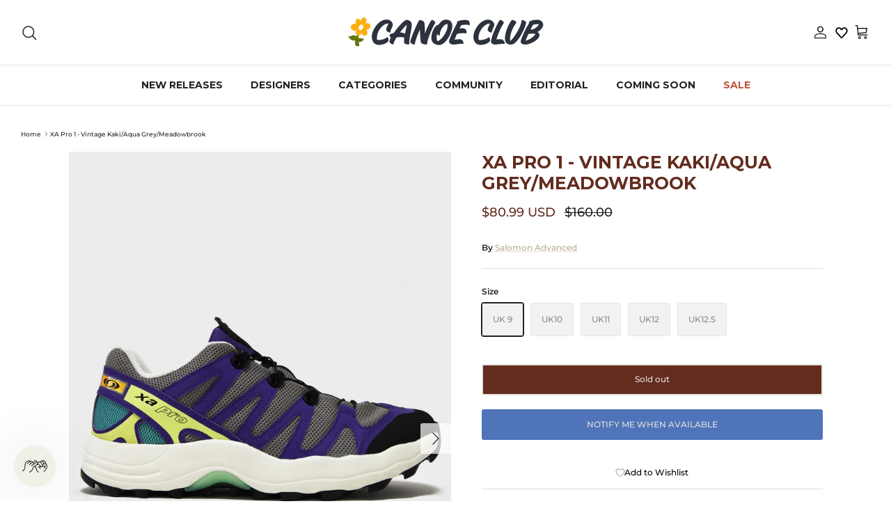

--- FILE ---
content_type: text/html; charset=utf-8
request_url: https://shopcanoeclub.com/products/xa-pro-1-vintage-kaki-aqua-grey-meadowbrook
body_size: 42950
content:
<!DOCTYPE html><html lang="en" dir="ltr">
  

<head>
	<script src="//shopcanoeclub.com/cdn/shop/files/pandectes-rules.js?v=1188538057383787463"></script>
	
	
	
	
	
	
	
	
	
<meta name="google-site-verification" content="zjqQN497310jaHlbb0dYbhDHE5Cl7MmFFgJ-BgQzQv4" />
	
  <!-- Symmetry 6.0.3 -->

  <title>
    Salomon Advanced XA Pro 1 Shoes | Vintage Kaki/Aqua Grey/Meadowbrook &ndash; Canoe Club
  </title>
    <!-- Google Tag Manager -->
<script>(function(w,d,s,l,i){w[l]=w[l]||[];w[l].push({'gtm.start':
new Date().getTime(),event:'gtm.js'});var f=d.getElementsByTagName(s)[0],
j=d.createElement(s),dl=l!='dataLayer'?'&l='+l:'';j.async=true;j.src=
'https://www.googletagmanager.com/gtm.js?id='+i+dl;f.parentNode.insertBefore(j,f);
})(window,document,'script','dataLayer','GTM-WW34HSL');</script>
<!-- End Google Tag Manager -->

  <meta charset="utf-8" />
<meta name="viewport" content="width=device-width,initial-scale=1.0" />
<meta http-equiv="X-UA-Compatible" content="IE=edge">

<link rel="preconnect" href="https://cdn.shopify.com" crossorigin>
<link rel="preconnect" href="https://fonts.shopify.com" crossorigin>
<link rel="preconnect" href="https://monorail-edge.shopifysvc.com"><link rel="preload" as="font" href="//shopcanoeclub.com/cdn/fonts/montserrat/montserrat_n5.07ef3781d9c78c8b93c98419da7ad4fbeebb6635.woff2" type="font/woff2" crossorigin><link rel="preload" as="font" href="//shopcanoeclub.com/cdn/fonts/montserrat/montserrat_n7.3c434e22befd5c18a6b4afadb1e3d77c128c7939.woff2" type="font/woff2" crossorigin><link rel="preload" as="font" href="//shopcanoeclub.com/cdn/fonts/montserrat/montserrat_n7.3c434e22befd5c18a6b4afadb1e3d77c128c7939.woff2" type="font/woff2" crossorigin><link rel="preload" as="font" href="//shopcanoeclub.com/cdn/fonts/montserrat/montserrat_n4.81949fa0ac9fd2021e16436151e8eaa539321637.woff2" type="font/woff2" crossorigin><link rel="preload" href="//shopcanoeclub.com/cdn/shop/t/139/assets/vendor.min.js?v=11589511144441591071763496048" as="script">
<link rel="preload" href="//shopcanoeclub.com/cdn/shop/t/139/assets/theme.js?v=112054011332600179081763496048" as="script"><link rel="canonical" href="https://shopcanoeclub.com/products/xa-pro-1-vintage-kaki-aqua-grey-meadowbrook" /><link rel="icon" href="//shopcanoeclub.com/cdn/shop/files/6-_PINKY_d038dd05-b951-45ba-8eeb-9d31928ee176.png?crop=center&height=48&v=1689714957&width=48" type="image/png"><meta name="description" content="This remake of the first iconic XA PRO launched in 2001 and proudly displays the same racing design and branding, asymmetric colors and high-performance standards as the original. With an EVA midsole for cushioned comfort, this shoe lets you play steady and long, on any terrain, from city to trail and back. Sizing is i">
<style>
    @font-face {
  font-family: Montserrat;
  font-weight: 500;
  font-style: normal;
  font-display: fallback;
  src: url("//shopcanoeclub.com/cdn/fonts/montserrat/montserrat_n5.07ef3781d9c78c8b93c98419da7ad4fbeebb6635.woff2") format("woff2"),
       url("//shopcanoeclub.com/cdn/fonts/montserrat/montserrat_n5.adf9b4bd8b0e4f55a0b203cdd84512667e0d5e4d.woff") format("woff");
}

    @font-face {
  font-family: Montserrat;
  font-weight: 700;
  font-style: normal;
  font-display: fallback;
  src: url("//shopcanoeclub.com/cdn/fonts/montserrat/montserrat_n7.3c434e22befd5c18a6b4afadb1e3d77c128c7939.woff2") format("woff2"),
       url("//shopcanoeclub.com/cdn/fonts/montserrat/montserrat_n7.5d9fa6e2cae713c8fb539a9876489d86207fe957.woff") format("woff");
}

    @font-face {
  font-family: Montserrat;
  font-weight: 500;
  font-style: normal;
  font-display: fallback;
  src: url("//shopcanoeclub.com/cdn/fonts/montserrat/montserrat_n5.07ef3781d9c78c8b93c98419da7ad4fbeebb6635.woff2") format("woff2"),
       url("//shopcanoeclub.com/cdn/fonts/montserrat/montserrat_n5.adf9b4bd8b0e4f55a0b203cdd84512667e0d5e4d.woff") format("woff");
}

    @font-face {
  font-family: Montserrat;
  font-weight: 500;
  font-style: italic;
  font-display: fallback;
  src: url("//shopcanoeclub.com/cdn/fonts/montserrat/montserrat_i5.d3a783eb0cc26f2fda1e99d1dfec3ebaea1dc164.woff2") format("woff2"),
       url("//shopcanoeclub.com/cdn/fonts/montserrat/montserrat_i5.76d414ea3d56bb79ef992a9c62dce2e9063bc062.woff") format("woff");
}

    @font-face {
  font-family: Montserrat;
  font-weight: 700;
  font-style: italic;
  font-display: fallback;
  src: url("//shopcanoeclub.com/cdn/fonts/montserrat/montserrat_i7.a0d4a463df4f146567d871890ffb3c80408e7732.woff2") format("woff2"),
       url("//shopcanoeclub.com/cdn/fonts/montserrat/montserrat_i7.f6ec9f2a0681acc6f8152c40921d2a4d2e1a2c78.woff") format("woff");
}

    @font-face {
  font-family: Montserrat;
  font-weight: 700;
  font-style: normal;
  font-display: fallback;
  src: url("//shopcanoeclub.com/cdn/fonts/montserrat/montserrat_n7.3c434e22befd5c18a6b4afadb1e3d77c128c7939.woff2") format("woff2"),
       url("//shopcanoeclub.com/cdn/fonts/montserrat/montserrat_n7.5d9fa6e2cae713c8fb539a9876489d86207fe957.woff") format("woff");
}

    @font-face {
  font-family: Montserrat;
  font-weight: 400;
  font-style: normal;
  font-display: fallback;
  src: url("//shopcanoeclub.com/cdn/fonts/montserrat/montserrat_n4.81949fa0ac9fd2021e16436151e8eaa539321637.woff2") format("woff2"),
       url("//shopcanoeclub.com/cdn/fonts/montserrat/montserrat_n4.a6c632ca7b62da89c3594789ba828388aac693fe.woff") format("woff");
}

    @font-face {
  font-family: Montserrat;
  font-weight: 700;
  font-style: normal;
  font-display: fallback;
  src: url("//shopcanoeclub.com/cdn/fonts/montserrat/montserrat_n7.3c434e22befd5c18a6b4afadb1e3d77c128c7939.woff2") format("woff2"),
       url("//shopcanoeclub.com/cdn/fonts/montserrat/montserrat_n7.5d9fa6e2cae713c8fb539a9876489d86207fe957.woff") format("woff");
}

    @font-face {
  font-family: Montserrat;
  font-weight: 600;
  font-style: normal;
  font-display: fallback;
  src: url("//shopcanoeclub.com/cdn/fonts/montserrat/montserrat_n6.1326b3e84230700ef15b3a29fb520639977513e0.woff2") format("woff2"),
       url("//shopcanoeclub.com/cdn/fonts/montserrat/montserrat_n6.652f051080eb14192330daceed8cd53dfdc5ead9.woff") format("woff");
}

  </style>

  <meta property="og:site_name" content="Canoe Club">
<meta property="og:url" content="https://shopcanoeclub.com/products/xa-pro-1-vintage-kaki-aqua-grey-meadowbrook">
<meta property="og:title" content="Salomon Advanced XA Pro 1 Shoes | Vintage Kaki/Aqua Grey/Meadowbrook">
<meta property="og:type" content="product">
<meta property="og:description" content="This remake of the first iconic XA PRO launched in 2001 and proudly displays the same racing design and branding, asymmetric colors and high-performance standards as the original. With an EVA midsole for cushioned comfort, this shoe lets you play steady and long, on any terrain, from city to trail and back. Sizing is i"><meta property="og:image" content="http://shopcanoeclub.com/cdn/shop/products/f93d7c511fe6b854300fb77ba1f8d630b82d8d70_1200x1200.jpg?v=1624315722">
  <meta property="og:image:secure_url" content="https://shopcanoeclub.com/cdn/shop/products/f93d7c511fe6b854300fb77ba1f8d630b82d8d70_1200x1200.jpg?v=1624315722">
  <meta property="og:image:width" content="1200">
  <meta property="og:image:height" content="1800"><meta property="og:price:amount" content="80.99">
  <meta property="og:price:currency" content="USD"><meta name="twitter:card" content="summary_large_image">
<meta name="twitter:title" content="Salomon Advanced XA Pro 1 Shoes | Vintage Kaki/Aqua Grey/Meadowbrook">
<meta name="twitter:description" content="This remake of the first iconic XA PRO launched in 2001 and proudly displays the same racing design and branding, asymmetric colors and high-performance standards as the original. With an EVA midsole for cushioned comfort, this shoe lets you play steady and long, on any terrain, from city to trail and back. Sizing is i">


  <link href="//shopcanoeclub.com/cdn/shop/t/139/assets/styles.css?v=136493697713649708761764694979" rel="stylesheet" type="text/css" media="all" />
<script>
    window.theme = window.theme || {};
    theme.money_format_with_product_code_preference = "\u003cspan class=money\u003e${{amount}} USD\u003c\/span\u003e";
    theme.money_format_with_cart_code_preference = "\u003cspan class=money\u003e${{amount}} USD\u003c\/span\u003e";
    theme.money_format = "\u003cspan class=money\u003e${{amount}}\u003c\/span\u003e";
    theme.strings = {
      previous: "Previous",
      next: "Next",
      addressError: "Error looking up that address",
      addressNoResults: "No results for that address",
      addressQueryLimit: "You have exceeded the Google API usage limit. Consider upgrading to a \u003ca href=\"https:\/\/developers.google.com\/maps\/premium\/usage-limits\"\u003ePremium Plan\u003c\/a\u003e.",
      authError: "There was a problem authenticating your Google Maps API Key.",
      icon_labels_left: "Left",
      icon_labels_right: "Right",
      icon_labels_down: "Down",
      icon_labels_close: "Close",
      icon_labels_plus: "Plus",
      imageSlider: "Image slider",
      cart_terms_confirmation: "You must agree to the terms and conditions before continuing.",
      cart_general_quantity_too_high: "You can only have [QUANTITY] in your cart",
      products_listing_from: "From",
      layout_live_search_see_all: "See all results",
      products_product_add_to_cart: "Add to Cart",
      products_variant_no_stock: "Sold out",
      products_variant_non_existent: "Unavailable",
      products_product_pick_a: "Pick a",
      general_navigation_menu_toggle_aria_label: "Toggle menu",
      general_accessibility_labels_close: "Close",
      products_product_added_to_cart: "Added to cart",
      general_quick_search_pages: "Pages",
      general_quick_search_no_results: "Sorry, we couldn\u0026#39;t find any results",
      collections_general_see_all_subcollections: "See all..."
    };
    theme.routes = {
      cart_url: '/cart',
      cart_add_url: '/cart/add.js',
      cart_update_url: '/cart/update.js',
      predictive_search_url: '/search/suggest'
    };
    theme.settings = {
      cart_type: "drawer",
      after_add_to_cart: "drawer",
      quickbuy_style: "button",
      avoid_orphans: true
    };
    document.documentElement.classList.add('js');
  </script>

  <script src="//shopcanoeclub.com/cdn/shop/t/139/assets/vendor.min.js?v=11589511144441591071763496048" defer="defer"></script>
  <script src="//shopcanoeclub.com/cdn/shop/t/139/assets/theme.js?v=112054011332600179081763496048" defer="defer"></script>

  <script>window.performance && window.performance.mark && window.performance.mark('shopify.content_for_header.start');</script><meta name="google-site-verification" content="lLLn_-BN2LHIESMt8_w9wfnT4xBUU3uztx_Xs5zYRNc">
<meta name="google-site-verification" content="BGaiBJwIErZPr9pKgOqh-H8SfzW6bqHR4qaS708g4dM">
<meta id="shopify-digital-wallet" name="shopify-digital-wallet" content="/16407655/digital_wallets/dialog">
<meta name="shopify-checkout-api-token" content="33ffacb3b263bb7a83f76b6da5d78335">
<meta id="in-context-paypal-metadata" data-shop-id="16407655" data-venmo-supported="false" data-environment="production" data-locale="en_US" data-paypal-v4="true" data-currency="USD">
<link rel="alternate" type="application/json+oembed" href="https://shopcanoeclub.com/products/xa-pro-1-vintage-kaki-aqua-grey-meadowbrook.oembed">
<script async="async" src="/checkouts/internal/preloads.js?locale=en-US"></script>
<link rel="preconnect" href="https://shop.app" crossorigin="anonymous">
<script async="async" src="https://shop.app/checkouts/internal/preloads.js?locale=en-US&shop_id=16407655" crossorigin="anonymous"></script>
<script id="apple-pay-shop-capabilities" type="application/json">{"shopId":16407655,"countryCode":"US","currencyCode":"USD","merchantCapabilities":["supports3DS"],"merchantId":"gid:\/\/shopify\/Shop\/16407655","merchantName":"Canoe Club","requiredBillingContactFields":["postalAddress","email","phone"],"requiredShippingContactFields":["postalAddress","email","phone"],"shippingType":"shipping","supportedNetworks":["visa","masterCard","amex","discover","elo","jcb"],"total":{"type":"pending","label":"Canoe Club","amount":"1.00"},"shopifyPaymentsEnabled":true,"supportsSubscriptions":true}</script>
<script id="shopify-features" type="application/json">{"accessToken":"33ffacb3b263bb7a83f76b6da5d78335","betas":["rich-media-storefront-analytics"],"domain":"shopcanoeclub.com","predictiveSearch":true,"shopId":16407655,"locale":"en"}</script>
<script>var Shopify = Shopify || {};
Shopify.shop = "canoe-club.myshopify.com";
Shopify.locale = "en";
Shopify.currency = {"active":"USD","rate":"1.0"};
Shopify.country = "US";
Shopify.theme = {"name":"BLACK FRIDAY SALE DESIGN UPDATE 11.18.25","id":183143235877,"schema_name":"Symmetry","schema_version":"6.0.3","theme_store_id":568,"role":"main"};
Shopify.theme.handle = "null";
Shopify.theme.style = {"id":null,"handle":null};
Shopify.cdnHost = "shopcanoeclub.com/cdn";
Shopify.routes = Shopify.routes || {};
Shopify.routes.root = "/";</script>
<script type="module">!function(o){(o.Shopify=o.Shopify||{}).modules=!0}(window);</script>
<script>!function(o){function n(){var o=[];function n(){o.push(Array.prototype.slice.apply(arguments))}return n.q=o,n}var t=o.Shopify=o.Shopify||{};t.loadFeatures=n(),t.autoloadFeatures=n()}(window);</script>
<script>
  window.ShopifyPay = window.ShopifyPay || {};
  window.ShopifyPay.apiHost = "shop.app\/pay";
  window.ShopifyPay.redirectState = null;
</script>
<script id="shop-js-analytics" type="application/json">{"pageType":"product"}</script>
<script defer="defer" async type="module" src="//shopcanoeclub.com/cdn/shopifycloud/shop-js/modules/v2/client.init-shop-cart-sync_BT-GjEfc.en.esm.js"></script>
<script defer="defer" async type="module" src="//shopcanoeclub.com/cdn/shopifycloud/shop-js/modules/v2/chunk.common_D58fp_Oc.esm.js"></script>
<script defer="defer" async type="module" src="//shopcanoeclub.com/cdn/shopifycloud/shop-js/modules/v2/chunk.modal_xMitdFEc.esm.js"></script>
<script type="module">
  await import("//shopcanoeclub.com/cdn/shopifycloud/shop-js/modules/v2/client.init-shop-cart-sync_BT-GjEfc.en.esm.js");
await import("//shopcanoeclub.com/cdn/shopifycloud/shop-js/modules/v2/chunk.common_D58fp_Oc.esm.js");
await import("//shopcanoeclub.com/cdn/shopifycloud/shop-js/modules/v2/chunk.modal_xMitdFEc.esm.js");

  window.Shopify.SignInWithShop?.initShopCartSync?.({"fedCMEnabled":true,"windoidEnabled":true});

</script>
<script defer="defer" async type="module" src="//shopcanoeclub.com/cdn/shopifycloud/shop-js/modules/v2/client.payment-terms_Ci9AEqFq.en.esm.js"></script>
<script defer="defer" async type="module" src="//shopcanoeclub.com/cdn/shopifycloud/shop-js/modules/v2/chunk.common_D58fp_Oc.esm.js"></script>
<script defer="defer" async type="module" src="//shopcanoeclub.com/cdn/shopifycloud/shop-js/modules/v2/chunk.modal_xMitdFEc.esm.js"></script>
<script type="module">
  await import("//shopcanoeclub.com/cdn/shopifycloud/shop-js/modules/v2/client.payment-terms_Ci9AEqFq.en.esm.js");
await import("//shopcanoeclub.com/cdn/shopifycloud/shop-js/modules/v2/chunk.common_D58fp_Oc.esm.js");
await import("//shopcanoeclub.com/cdn/shopifycloud/shop-js/modules/v2/chunk.modal_xMitdFEc.esm.js");

  
</script>
<script>
  window.Shopify = window.Shopify || {};
  if (!window.Shopify.featureAssets) window.Shopify.featureAssets = {};
  window.Shopify.featureAssets['shop-js'] = {"shop-cart-sync":["modules/v2/client.shop-cart-sync_DZOKe7Ll.en.esm.js","modules/v2/chunk.common_D58fp_Oc.esm.js","modules/v2/chunk.modal_xMitdFEc.esm.js"],"init-fed-cm":["modules/v2/client.init-fed-cm_B6oLuCjv.en.esm.js","modules/v2/chunk.common_D58fp_Oc.esm.js","modules/v2/chunk.modal_xMitdFEc.esm.js"],"shop-cash-offers":["modules/v2/client.shop-cash-offers_D2sdYoxE.en.esm.js","modules/v2/chunk.common_D58fp_Oc.esm.js","modules/v2/chunk.modal_xMitdFEc.esm.js"],"shop-login-button":["modules/v2/client.shop-login-button_QeVjl5Y3.en.esm.js","modules/v2/chunk.common_D58fp_Oc.esm.js","modules/v2/chunk.modal_xMitdFEc.esm.js"],"pay-button":["modules/v2/client.pay-button_DXTOsIq6.en.esm.js","modules/v2/chunk.common_D58fp_Oc.esm.js","modules/v2/chunk.modal_xMitdFEc.esm.js"],"shop-button":["modules/v2/client.shop-button_DQZHx9pm.en.esm.js","modules/v2/chunk.common_D58fp_Oc.esm.js","modules/v2/chunk.modal_xMitdFEc.esm.js"],"avatar":["modules/v2/client.avatar_BTnouDA3.en.esm.js"],"init-windoid":["modules/v2/client.init-windoid_CR1B-cfM.en.esm.js","modules/v2/chunk.common_D58fp_Oc.esm.js","modules/v2/chunk.modal_xMitdFEc.esm.js"],"init-shop-for-new-customer-accounts":["modules/v2/client.init-shop-for-new-customer-accounts_C_vY_xzh.en.esm.js","modules/v2/client.shop-login-button_QeVjl5Y3.en.esm.js","modules/v2/chunk.common_D58fp_Oc.esm.js","modules/v2/chunk.modal_xMitdFEc.esm.js"],"init-shop-email-lookup-coordinator":["modules/v2/client.init-shop-email-lookup-coordinator_BI7n9ZSv.en.esm.js","modules/v2/chunk.common_D58fp_Oc.esm.js","modules/v2/chunk.modal_xMitdFEc.esm.js"],"init-shop-cart-sync":["modules/v2/client.init-shop-cart-sync_BT-GjEfc.en.esm.js","modules/v2/chunk.common_D58fp_Oc.esm.js","modules/v2/chunk.modal_xMitdFEc.esm.js"],"shop-toast-manager":["modules/v2/client.shop-toast-manager_DiYdP3xc.en.esm.js","modules/v2/chunk.common_D58fp_Oc.esm.js","modules/v2/chunk.modal_xMitdFEc.esm.js"],"init-customer-accounts":["modules/v2/client.init-customer-accounts_D9ZNqS-Q.en.esm.js","modules/v2/client.shop-login-button_QeVjl5Y3.en.esm.js","modules/v2/chunk.common_D58fp_Oc.esm.js","modules/v2/chunk.modal_xMitdFEc.esm.js"],"init-customer-accounts-sign-up":["modules/v2/client.init-customer-accounts-sign-up_iGw4briv.en.esm.js","modules/v2/client.shop-login-button_QeVjl5Y3.en.esm.js","modules/v2/chunk.common_D58fp_Oc.esm.js","modules/v2/chunk.modal_xMitdFEc.esm.js"],"shop-follow-button":["modules/v2/client.shop-follow-button_CqMgW2wH.en.esm.js","modules/v2/chunk.common_D58fp_Oc.esm.js","modules/v2/chunk.modal_xMitdFEc.esm.js"],"checkout-modal":["modules/v2/client.checkout-modal_xHeaAweL.en.esm.js","modules/v2/chunk.common_D58fp_Oc.esm.js","modules/v2/chunk.modal_xMitdFEc.esm.js"],"shop-login":["modules/v2/client.shop-login_D91U-Q7h.en.esm.js","modules/v2/chunk.common_D58fp_Oc.esm.js","modules/v2/chunk.modal_xMitdFEc.esm.js"],"lead-capture":["modules/v2/client.lead-capture_BJmE1dJe.en.esm.js","modules/v2/chunk.common_D58fp_Oc.esm.js","modules/v2/chunk.modal_xMitdFEc.esm.js"],"payment-terms":["modules/v2/client.payment-terms_Ci9AEqFq.en.esm.js","modules/v2/chunk.common_D58fp_Oc.esm.js","modules/v2/chunk.modal_xMitdFEc.esm.js"]};
</script>
<script>(function() {
  var isLoaded = false;
  function asyncLoad() {
    if (isLoaded) return;
    isLoaded = true;
    var urls = ["\/\/code.tidio.co\/hqeu06alcuav7tqlmslompyzyqnwwzzz.js?shop=canoe-club.myshopify.com","https:\/\/shopify.covet.pics\/covet-pics-widget-inject.js?shop=canoe-club.myshopify.com","https:\/\/www.klarnapayments.com\/assets\/upstream.js?shop=canoe-club.myshopify.com","https:\/\/services.nofraud.com\/js\/device.js?shop=canoe-club.myshopify.com","https:\/\/str.rise-ai.com\/?shop=canoe-club.myshopify.com","https:\/\/strn.rise-ai.com\/?shop=canoe-club.myshopify.com","https:\/\/cdn.attn.tv\/canoeclub\/dtag.js?shop=canoe-club.myshopify.com","https:\/\/cdn.attn.tv\/canoeclub\/dtag.js?shop=canoe-club.myshopify.com","https:\/\/cdn.hextom.com\/js\/quickannouncementbar.js?shop=canoe-club.myshopify.com","https:\/\/s3.eu-west-1.amazonaws.com\/production-klarna-il-shopify-osm\/0b7fe7c4a98ef8166eeafee767bc667686567a25\/canoe-club.myshopify.com-1764174840150.js?shop=canoe-club.myshopify.com"];
    for (var i = 0; i < urls.length; i++) {
      var s = document.createElement('script');
      s.type = 'text/javascript';
      s.async = true;
      s.src = urls[i];
      var x = document.getElementsByTagName('script')[0];
      x.parentNode.insertBefore(s, x);
    }
  };
  if(window.attachEvent) {
    window.attachEvent('onload', asyncLoad);
  } else {
    window.addEventListener('load', asyncLoad, false);
  }
})();</script>
<script id="__st">var __st={"a":16407655,"offset":-25200,"reqid":"fa56a16b-c079-4bce-9fac-a6c6eb20436c-1769397049","pageurl":"shopcanoeclub.com\/products\/xa-pro-1-vintage-kaki-aqua-grey-meadowbrook","u":"74f84f3a0863","p":"product","rtyp":"product","rid":6583771005030};</script>
<script>window.ShopifyPaypalV4VisibilityTracking = true;</script>
<script id="captcha-bootstrap">!function(){'use strict';const t='contact',e='account',n='new_comment',o=[[t,t],['blogs',n],['comments',n],[t,'customer']],c=[[e,'customer_login'],[e,'guest_login'],[e,'recover_customer_password'],[e,'create_customer']],r=t=>t.map((([t,e])=>`form[action*='/${t}']:not([data-nocaptcha='true']) input[name='form_type'][value='${e}']`)).join(','),a=t=>()=>t?[...document.querySelectorAll(t)].map((t=>t.form)):[];function s(){const t=[...o],e=r(t);return a(e)}const i='password',u='form_key',d=['recaptcha-v3-token','g-recaptcha-response','h-captcha-response',i],f=()=>{try{return window.sessionStorage}catch{return}},m='__shopify_v',_=t=>t.elements[u];function p(t,e,n=!1){try{const o=window.sessionStorage,c=JSON.parse(o.getItem(e)),{data:r}=function(t){const{data:e,action:n}=t;return t[m]||n?{data:e,action:n}:{data:t,action:n}}(c);for(const[e,n]of Object.entries(r))t.elements[e]&&(t.elements[e].value=n);n&&o.removeItem(e)}catch(o){console.error('form repopulation failed',{error:o})}}const l='form_type',E='cptcha';function T(t){t.dataset[E]=!0}const w=window,h=w.document,L='Shopify',v='ce_forms',y='captcha';let A=!1;((t,e)=>{const n=(g='f06e6c50-85a8-45c8-87d0-21a2b65856fe',I='https://cdn.shopify.com/shopifycloud/storefront-forms-hcaptcha/ce_storefront_forms_captcha_hcaptcha.v1.5.2.iife.js',D={infoText:'Protected by hCaptcha',privacyText:'Privacy',termsText:'Terms'},(t,e,n)=>{const o=w[L][v],c=o.bindForm;if(c)return c(t,g,e,D).then(n);var r;o.q.push([[t,g,e,D],n]),r=I,A||(h.body.append(Object.assign(h.createElement('script'),{id:'captcha-provider',async:!0,src:r})),A=!0)});var g,I,D;w[L]=w[L]||{},w[L][v]=w[L][v]||{},w[L][v].q=[],w[L][y]=w[L][y]||{},w[L][y].protect=function(t,e){n(t,void 0,e),T(t)},Object.freeze(w[L][y]),function(t,e,n,w,h,L){const[v,y,A,g]=function(t,e,n){const i=e?o:[],u=t?c:[],d=[...i,...u],f=r(d),m=r(i),_=r(d.filter((([t,e])=>n.includes(e))));return[a(f),a(m),a(_),s()]}(w,h,L),I=t=>{const e=t.target;return e instanceof HTMLFormElement?e:e&&e.form},D=t=>v().includes(t);t.addEventListener('submit',(t=>{const e=I(t);if(!e)return;const n=D(e)&&!e.dataset.hcaptchaBound&&!e.dataset.recaptchaBound,o=_(e),c=g().includes(e)&&(!o||!o.value);(n||c)&&t.preventDefault(),c&&!n&&(function(t){try{if(!f())return;!function(t){const e=f();if(!e)return;const n=_(t);if(!n)return;const o=n.value;o&&e.removeItem(o)}(t);const e=Array.from(Array(32),(()=>Math.random().toString(36)[2])).join('');!function(t,e){_(t)||t.append(Object.assign(document.createElement('input'),{type:'hidden',name:u})),t.elements[u].value=e}(t,e),function(t,e){const n=f();if(!n)return;const o=[...t.querySelectorAll(`input[type='${i}']`)].map((({name:t})=>t)),c=[...d,...o],r={};for(const[a,s]of new FormData(t).entries())c.includes(a)||(r[a]=s);n.setItem(e,JSON.stringify({[m]:1,action:t.action,data:r}))}(t,e)}catch(e){console.error('failed to persist form',e)}}(e),e.submit())}));const S=(t,e)=>{t&&!t.dataset[E]&&(n(t,e.some((e=>e===t))),T(t))};for(const o of['focusin','change'])t.addEventListener(o,(t=>{const e=I(t);D(e)&&S(e,y())}));const B=e.get('form_key'),M=e.get(l),P=B&&M;t.addEventListener('DOMContentLoaded',(()=>{const t=y();if(P)for(const e of t)e.elements[l].value===M&&p(e,B);[...new Set([...A(),...v().filter((t=>'true'===t.dataset.shopifyCaptcha))])].forEach((e=>S(e,t)))}))}(h,new URLSearchParams(w.location.search),n,t,e,['guest_login'])})(!0,!0)}();</script>
<script integrity="sha256-4kQ18oKyAcykRKYeNunJcIwy7WH5gtpwJnB7kiuLZ1E=" data-source-attribution="shopify.loadfeatures" defer="defer" src="//shopcanoeclub.com/cdn/shopifycloud/storefront/assets/storefront/load_feature-a0a9edcb.js" crossorigin="anonymous"></script>
<script crossorigin="anonymous" defer="defer" src="//shopcanoeclub.com/cdn/shopifycloud/storefront/assets/shopify_pay/storefront-65b4c6d7.js?v=20250812"></script>
<script data-source-attribution="shopify.dynamic_checkout.dynamic.init">var Shopify=Shopify||{};Shopify.PaymentButton=Shopify.PaymentButton||{isStorefrontPortableWallets:!0,init:function(){window.Shopify.PaymentButton.init=function(){};var t=document.createElement("script");t.src="https://shopcanoeclub.com/cdn/shopifycloud/portable-wallets/latest/portable-wallets.en.js",t.type="module",document.head.appendChild(t)}};
</script>
<script data-source-attribution="shopify.dynamic_checkout.buyer_consent">
  function portableWalletsHideBuyerConsent(e){var t=document.getElementById("shopify-buyer-consent"),n=document.getElementById("shopify-subscription-policy-button");t&&n&&(t.classList.add("hidden"),t.setAttribute("aria-hidden","true"),n.removeEventListener("click",e))}function portableWalletsShowBuyerConsent(e){var t=document.getElementById("shopify-buyer-consent"),n=document.getElementById("shopify-subscription-policy-button");t&&n&&(t.classList.remove("hidden"),t.removeAttribute("aria-hidden"),n.addEventListener("click",e))}window.Shopify?.PaymentButton&&(window.Shopify.PaymentButton.hideBuyerConsent=portableWalletsHideBuyerConsent,window.Shopify.PaymentButton.showBuyerConsent=portableWalletsShowBuyerConsent);
</script>
<script data-source-attribution="shopify.dynamic_checkout.cart.bootstrap">document.addEventListener("DOMContentLoaded",(function(){function t(){return document.querySelector("shopify-accelerated-checkout-cart, shopify-accelerated-checkout")}if(t())Shopify.PaymentButton.init();else{new MutationObserver((function(e,n){t()&&(Shopify.PaymentButton.init(),n.disconnect())})).observe(document.body,{childList:!0,subtree:!0})}}));
</script>
<link id="shopify-accelerated-checkout-styles" rel="stylesheet" media="screen" href="https://shopcanoeclub.com/cdn/shopifycloud/portable-wallets/latest/accelerated-checkout-backwards-compat.css" crossorigin="anonymous">
<style id="shopify-accelerated-checkout-cart">
        #shopify-buyer-consent {
  margin-top: 1em;
  display: inline-block;
  width: 100%;
}

#shopify-buyer-consent.hidden {
  display: none;
}

#shopify-subscription-policy-button {
  background: none;
  border: none;
  padding: 0;
  text-decoration: underline;
  font-size: inherit;
  cursor: pointer;
}

#shopify-subscription-policy-button::before {
  box-shadow: none;
}

      </style>
<script id="sections-script" data-sections="product-recommendations" defer="defer" src="//shopcanoeclub.com/cdn/shop/t/139/compiled_assets/scripts.js?v=25612"></script>
<script>window.performance && window.performance.mark && window.performance.mark('shopify.content_for_header.end');</script>

        <!-- SlideRule Script Start -->
        <script name="sliderule-tracking" data-ot-ignore>
(function(){
	slideruleData = {
    "version":"v0.0.1",
    "referralExclusion":"/(paypal|visa|MasterCard|clicksafe|arcot\.com|geschuetzteinkaufen|checkout\.shopify\.com|checkout\.rechargeapps\.com|portal\.afterpay\.com|payfort)/",
    "googleSignals":true,
    "anonymizeIp":true,
    "productClicks":true,
    "persistentUserId":true,
    "hideBranding":false,
    "ecommerce":{"currencyCode":"USD",
    "impressions":[]},
    "pageType":"product",
	"destinations":{"google_analytics_4":{"measurementIds":["G-FWT4MMSSEZ"]}},
    "cookieUpdate":true
	}

	
		slideruleData.themeMode = "live"
	

	


	
	})();
</script>
<script async type="text/javascript" src=https://files.slideruletools.com/eluredils-g.js></script>
        <!-- SlideRule Script End -->

  <script type="text/javascript">
    (function(c,l,a,r,i,t,y){
        c[a]=c[a]||function(){(c[a].q=c[a].q||[]).push(arguments)};
        t=l.createElement(r);t.async=1;t.src="https://www.clarity.ms/tag/"+i;
        y=l.getElementsByTagName(r)[0];y.parentNode.insertBefore(t,y);
    })(window, document, "clarity", "script", "py3k0qtcbm");
</script>

  

  
<!-- BEGIN app block: shopify://apps/pandectes-gdpr/blocks/banner/58c0baa2-6cc1-480c-9ea6-38d6d559556a -->
  
    
      <!-- TCF is active, scripts are loaded above -->
      
        <script>
          if (!window.PandectesRulesSettings) {
            window.PandectesRulesSettings = {"store":{"id":16407655,"adminMode":false,"headless":false,"storefrontRootDomain":"","checkoutRootDomain":"","storefrontAccessToken":""},"banner":{"revokableTrigger":false,"cookiesBlockedByDefault":"0","hybridStrict":false,"isActive":true},"geolocation":{"brOnly":false,"caOnly":false,"euOnly":false,"jpOnly":false,"thOnly":false,"canadaOnly":false,"globalVisibility":true},"blocker":{"isActive":false,"googleConsentMode":{"isActive":false,"id":"","analyticsId":"","adStorageCategory":4,"analyticsStorageCategory":2,"functionalityStorageCategory":1,"personalizationStorageCategory":1,"securityStorageCategory":0,"customEvent":true,"redactData":true,"urlPassthrough":false},"facebookPixel":{"isActive":false,"id":"","ldu":false},"microsoft":{},"clarity":{},"rakuten":{"isActive":false,"cmp":false,"ccpa":false},"gpcIsActive":false,"defaultBlocked":0,"patterns":{"whiteList":[],"blackList":{"1":[],"2":[],"4":[],"8":[]},"iframesWhiteList":[],"iframesBlackList":{"1":[],"2":[],"4":[],"8":[]},"beaconsWhiteList":[],"beaconsBlackList":{"1":[],"2":[],"4":[],"8":[]}}}};
            const rulesScript = document.createElement('script');
            window.PandectesRulesSettings.auto = true;
            rulesScript.src = "https://cdn.shopify.com/extensions/019bed03-b206-7ab3-9c8b-20b884e5903f/gdpr-243/assets/pandectes-rules.js";
            const firstChild = document.head.firstChild;
            document.head.insertBefore(rulesScript, firstChild);
          }
        </script>
      
      <script>
        
          window.PandectesSettings = {"store":{"id":16407655,"plan":"plus","theme":"LABOR DAY SALE DESIGN UPDATE 8.28.25","primaryLocale":"en","adminMode":false,"headless":false,"storefrontRootDomain":"","checkoutRootDomain":"","storefrontAccessToken":""},"tsPublished":1756483934,"declaration":{"showPurpose":false,"showProvider":false,"declIntroText":"We use cookies to optimize website functionality, analyze the performance, and provide personalized experience to you. Some cookies are essential to make the website operate and function correctly. Those cookies cannot be disabled. In this window you can manage your preference of cookies.","showDateGenerated":true},"language":{"unpublished":[],"languageMode":"Single","fallbackLanguage":"en","languageDetection":"browser","languagesSupported":[]},"texts":{"managed":{"headerText":{"en":"We respect your privacy"},"consentText":{"en":"This website uses cookies to ensure you get the best experience."},"linkText":{"en":"Learn more"},"imprintText":{"en":"Imprint"},"googleLinkText":{"en":"Google's Privacy Terms"},"allowButtonText":{"en":"Accept"},"denyButtonText":{"en":"Decline"},"dismissButtonText":{"en":"Ok"},"leaveSiteButtonText":{"en":"Leave this site"},"preferencesButtonText":{"en":"Preferences"},"cookiePolicyText":{"en":"Cookie policy"},"preferencesPopupTitleText":{"en":"Manage consent preferences"},"preferencesPopupIntroText":{"en":"We use cookies to optimize website functionality, analyze the performance, and provide personalized experience to you. Some cookies are essential to make the website operate and function correctly. Those cookies cannot be disabled. In this window you can manage your preference of cookies."},"preferencesPopupSaveButtonText":{"en":"Save preferences"},"preferencesPopupCloseButtonText":{"en":"Close"},"preferencesPopupAcceptAllButtonText":{"en":"Accept all"},"preferencesPopupRejectAllButtonText":{"en":"Reject all"},"cookiesDetailsText":{"en":"Cookies details"},"preferencesPopupAlwaysAllowedText":{"en":"Always allowed"},"accessSectionParagraphText":{"en":"You have the right to request access to your data at any time."},"accessSectionTitleText":{"en":"Data portability"},"accessSectionAccountInfoActionText":{"en":"Personal data"},"accessSectionDownloadReportActionText":{"en":"Request export"},"accessSectionGDPRRequestsActionText":{"en":"Data subject requests"},"accessSectionOrdersRecordsActionText":{"en":"Orders"},"rectificationSectionParagraphText":{"en":"You have the right to request your data to be updated whenever you think it is appropriate."},"rectificationSectionTitleText":{"en":"Data Rectification"},"rectificationCommentPlaceholder":{"en":"Describe what you want to be updated"},"rectificationCommentValidationError":{"en":"Comment is required"},"rectificationSectionEditAccountActionText":{"en":"Request an update"},"erasureSectionTitleText":{"en":"Right to be forgotten"},"erasureSectionParagraphText":{"en":"You have the right to ask all your data to be erased. After that, you will no longer be able to access your account."},"erasureSectionRequestDeletionActionText":{"en":"Request personal data deletion"},"consentDate":{"en":"Consent date"},"consentId":{"en":"Consent ID"},"consentSectionChangeConsentActionText":{"en":"Change consent preference"},"consentSectionConsentedText":{"en":"You consented to the cookies policy of this website on"},"consentSectionNoConsentText":{"en":"You have not consented to the cookies policy of this website."},"consentSectionTitleText":{"en":"Your cookie consent"},"consentStatus":{"en":"Consent preference"},"confirmationFailureMessage":{"en":"Your request was not verified. Please try again and if problem persists, contact store owner for assistance"},"confirmationFailureTitle":{"en":"A problem occurred"},"confirmationSuccessMessage":{"en":"We will soon get back to you as to your request."},"confirmationSuccessTitle":{"en":"Your request is verified"},"guestsSupportEmailFailureMessage":{"en":"Your request was not submitted. Please try again and if problem persists, contact store owner for assistance."},"guestsSupportEmailFailureTitle":{"en":"A problem occurred"},"guestsSupportEmailPlaceholder":{"en":"E-mail address"},"guestsSupportEmailSuccessMessage":{"en":"If you are registered as a customer of this store, you will soon receive an email with instructions on how to proceed."},"guestsSupportEmailSuccessTitle":{"en":"Thank you for your request"},"guestsSupportEmailValidationError":{"en":"Email is not valid"},"guestsSupportInfoText":{"en":"Please login with your customer account to further proceed."},"submitButton":{"en":"Submit"},"submittingButton":{"en":"Submitting..."},"cancelButton":{"en":"Cancel"},"declIntroText":{"en":"We use cookies to optimize website functionality, analyze the performance, and provide personalized experience to you. Some cookies are essential to make the website operate and function correctly. Those cookies cannot be disabled. In this window you can manage your preference of cookies."},"declName":{"en":"Name"},"declPurpose":{"en":"Purpose"},"declType":{"en":"Type"},"declRetention":{"en":"Retention"},"declProvider":{"en":"Provider"},"declFirstParty":{"en":"First-party"},"declThirdParty":{"en":"Third-party"},"declSeconds":{"en":"seconds"},"declMinutes":{"en":"minutes"},"declHours":{"en":"hours"},"declDays":{"en":"days"},"declMonths":{"en":"months"},"declYears":{"en":"years"},"declSession":{"en":"Session"},"declDomain":{"en":"Domain"},"declPath":{"en":"Path"}},"categories":{"strictlyNecessaryCookiesTitleText":{"en":"Strictly necessary cookies"},"strictlyNecessaryCookiesDescriptionText":{"en":"These cookies are essential in order to enable you to move around the website and use its features, such as accessing secure areas of the website. The website cannot function properly without these cookies."},"functionalityCookiesTitleText":{"en":"Functional cookies"},"functionalityCookiesDescriptionText":{"en":"These cookies enable the site to provide enhanced functionality and personalisation. They may be set by us or by third party providers whose services we have added to our pages. If you do not allow these cookies then some or all of these services may not function properly."},"performanceCookiesTitleText":{"en":"Performance cookies"},"performanceCookiesDescriptionText":{"en":"These cookies enable us to monitor and improve the performance of our website. For example, they allow us to count visits, identify traffic sources and see which parts of the site are most popular."},"targetingCookiesTitleText":{"en":"Targeting cookies"},"targetingCookiesDescriptionText":{"en":"These cookies may be set through our site by our advertising partners. They may be used by those companies to build a profile of your interests and show you relevant adverts on other sites.    They do not store directly personal information, but are based on uniquely identifying your browser and internet device. If you do not allow these cookies, you will experience less targeted advertising."},"unclassifiedCookiesTitleText":{"en":"Unclassified cookies"},"unclassifiedCookiesDescriptionText":{"en":"Unclassified cookies are cookies that we are in the process of classifying, together with the providers of individual cookies."}},"auto":{}},"library":{"previewMode":false,"fadeInTimeout":0,"defaultBlocked":0,"showLink":true,"showImprintLink":false,"showGoogleLink":false,"enabled":true,"cookie":{"expiryDays":365,"secure":true,"domain":""},"dismissOnScroll":false,"dismissOnWindowClick":false,"dismissOnTimeout":false,"palette":{"popup":{"background":"#F0F0E6","backgroundForCalculations":{"a":1,"b":230,"g":240,"r":240},"text":"#232223"},"button":{"background":"#4F74B9","backgroundForCalculations":{"a":1,"b":185,"g":116,"r":79},"text":"#F0F0E6","textForCalculation":{"a":1,"b":230,"g":240,"r":240},"border":"transparent"}},"content":{"href":"https://shopcanoeclub.com/policies/privacy-policy","imprintHref":"/","close":"&#10005;","target":"_blank","logo":""},"window":"<div role=\"dialog\" aria-label=\"{{header}}\" aria-describedby=\"cookieconsent:desc\" id=\"pandectes-banner\" class=\"cc-window-wrapper cc-bottom-center-wrapper\"><div class=\"pd-cookie-banner-window cc-window {{classes}}\"><!--googleoff: all-->{{children}}<!--googleon: all--></div></div>","compliance":{"custom":"<div class=\"cc-compliance cc-highlight\">{{preferences}}{{allow}}</div>"},"type":"custom","layouts":{"basic":"{{messagelink}}{{compliance}}{{close}}"},"position":"bottom-center","theme":"edgeless","revokable":false,"animateRevokable":false,"revokableReset":false,"revokableLogoUrl":"https://canoe-club.myshopify.com/cdn/shop/files/pandectes-reopen-logo.png","revokablePlacement":"bottom-left","revokableMarginHorizontal":15,"revokableMarginVertical":15,"static":false,"autoAttach":true,"hasTransition":true,"blacklistPage":[""],"elements":{"close":"<button aria-label=\"Close\" type=\"button\" class=\"cc-close\">{{close}}</button>","dismiss":"<button type=\"button\" class=\"cc-btn cc-btn-decision cc-dismiss\">{{dismiss}}</button>","allow":"<button type=\"button\" class=\"cc-btn cc-btn-decision cc-allow\">{{allow}}</button>","deny":"<button type=\"button\" class=\"cc-btn cc-btn-decision cc-deny\">{{deny}}</button>","preferences":"<button type=\"button\" class=\"cc-btn cc-settings\" onclick=\"Pandectes.fn.openPreferences()\">{{preferences}}</button>"}},"geolocation":{"brOnly":false,"caOnly":false,"euOnly":false,"jpOnly":false,"thOnly":false,"canadaOnly":false,"globalVisibility":true},"dsr":{"guestsSupport":false,"accessSectionDownloadReportAuto":false},"banner":{"resetTs":1691427692,"extraCss":"        .cc-banner-logo {max-width: 24em!important;}    @media(min-width: 768px) {.cc-window.cc-floating{max-width: 24em!important;width: 24em!important;}}    .cc-message, .pd-cookie-banner-window .cc-header, .cc-logo {text-align: left}    .cc-window-wrapper{z-index: 2147483647;}    .cc-window{z-index: 2147483647;font-family: inherit;}    .pd-cookie-banner-window .cc-header{font-family: inherit;}    .pd-cp-ui{font-family: inherit; background-color: #F0F0E6;color:#232223;}    button.pd-cp-btn, a.pd-cp-btn{background-color:#4F74B9;color:#F0F0E6!important;}    input + .pd-cp-preferences-slider{background-color: rgba(35, 34, 35, 0.3)}    .pd-cp-scrolling-section::-webkit-scrollbar{background-color: rgba(35, 34, 35, 0.3)}    input:checked + .pd-cp-preferences-slider{background-color: rgba(35, 34, 35, 1)}    .pd-cp-scrolling-section::-webkit-scrollbar-thumb {background-color: rgba(35, 34, 35, 1)}    .pd-cp-ui-close{color:#232223;}    .pd-cp-preferences-slider:before{background-color: #F0F0E6}    .pd-cp-title:before {border-color: #232223!important}    .pd-cp-preferences-slider{background-color:#232223}    .pd-cp-toggle{color:#232223!important}    @media(max-width:699px) {.pd-cp-ui-close-top svg {fill: #232223}}    .pd-cp-toggle:hover,.pd-cp-toggle:visited,.pd-cp-toggle:active{color:#232223!important}    .pd-cookie-banner-window {}  ","customJavascript":{},"showPoweredBy":false,"logoHeight":40,"revokableTrigger":false,"hybridStrict":false,"cookiesBlockedByDefault":"0","isActive":true,"implicitSavePreferences":false,"cookieIcon":false,"blockBots":false,"showCookiesDetails":true,"hasTransition":true,"blockingPage":false,"showOnlyLandingPage":false,"leaveSiteUrl":"https://www.google.com","linkRespectStoreLang":false},"cookies":{"0":[{"name":"keep_alive","type":"http","domain":"shopcanoeclub.com","path":"/","provider":"Shopify","firstParty":true,"retention":"30 minute(s)","expires":30,"unit":"declMinutes","purpose":{"en":"Used in connection with buyer localization."}},{"name":"secure_customer_sig","type":"http","domain":"shopcanoeclub.com","path":"/","provider":"Shopify","firstParty":true,"retention":"1 year(s)","expires":1,"unit":"declYears","purpose":{"en":"Used in connection with customer login."}},{"name":"cart_currency","type":"http","domain":"shopcanoeclub.com","path":"/","provider":"Shopify","firstParty":true,"retention":"14 day(s)","expires":14,"unit":"declDays","purpose":{"en":"Used in connection with shopping cart."}},{"name":"localization","type":"http","domain":"shopcanoeclub.com","path":"/","provider":"Shopify","firstParty":true,"retention":"1 year(s)","expires":1,"unit":"declYears","purpose":{"en":"Shopify store localization"}},{"name":"shopify_pay_redirect","type":"http","domain":"shopcanoeclub.com","path":"/","provider":"Shopify","firstParty":true,"retention":"60 minute(s)","expires":60,"unit":"declMinutes","purpose":{"en":"Used in connection with checkout."}},{"name":"cart","type":"http","domain":"shopcanoeclub.com","path":"/","provider":"Shopify","firstParty":true,"retention":"14 day(s)","expires":14,"unit":"declDays","purpose":{"en":"Used in connection with shopping cart."}},{"name":"cart_ts","type":"http","domain":"shopcanoeclub.com","path":"/","provider":"Shopify","firstParty":true,"retention":"14 day(s)","expires":14,"unit":"declDays","purpose":{"en":"Used in connection with checkout."}},{"name":"_cmp_a","type":"http","domain":".shopcanoeclub.com","path":"/","provider":"Shopify","firstParty":true,"retention":"24 hour(s)","expires":24,"unit":"declHours","purpose":{"en":"Used for managing customer privacy settings."}}],"1":[],"2":[{"name":"_y","type":"http","domain":".shopcanoeclub.com","path":"/","provider":"Shopify","firstParty":true,"retention":"1 year(s)","expires":1,"unit":"declYears","purpose":{"en":"Shopify analytics."}},{"name":"_shopify_y","type":"http","domain":".shopcanoeclub.com","path":"/","provider":"Shopify","firstParty":true,"retention":"1 year(s)","expires":1,"unit":"declYears","purpose":{"en":"Shopify analytics."}},{"name":"_s","type":"http","domain":".shopcanoeclub.com","path":"/","provider":"Shopify","firstParty":true,"retention":"30 minute(s)","expires":30,"unit":"declMinutes","purpose":{"en":"Shopify analytics."}},{"name":"_landing_page","type":"http","domain":".shopcanoeclub.com","path":"/","provider":"Shopify","firstParty":true,"retention":"14 day(s)","expires":14,"unit":"declDays","purpose":{"en":"Tracks landing pages."}},{"name":"_shopify_sa_t","type":"http","domain":".shopcanoeclub.com","path":"/","provider":"Shopify","firstParty":true,"retention":"30 minute(s)","expires":30,"unit":"declMinutes","purpose":{"en":"Shopify analytics relating to marketing & referrals."}},{"name":"_shopify_sa_p","type":"http","domain":".shopcanoeclub.com","path":"/","provider":"Shopify","firstParty":true,"retention":"30 minute(s)","expires":30,"unit":"declMinutes","purpose":{"en":"Shopify analytics relating to marketing & referrals."}},{"name":"_ga","type":"http","domain":".shopcanoeclub.com","path":"/","provider":"Google","firstParty":true,"retention":"1 year(s)","expires":1,"unit":"declYears","purpose":{"en":"Cookie is set by Google Analytics with unknown functionality"}},{"name":"_ga_TC5CFRMDP9","type":"http","domain":".shopcanoeclub.com","path":"/","provider":"Google","firstParty":true,"retention":"1 year(s)","expires":1,"unit":"declYears","purpose":{"en":"Cookie is set by Google Analytics with unknown functionality"}},{"name":"_shopify_s","type":"http","domain":".shopcanoeclub.com","path":"/","provider":"Shopify","firstParty":true,"retention":"30 minute(s)","expires":30,"unit":"declMinutes","purpose":{"en":"Shopify analytics."}},{"name":"_ga_EHME3B8GW6","type":"http","domain":".shopcanoeclub.com","path":"/","provider":"Google","firstParty":true,"retention":"1 year(s)","expires":1,"unit":"declYears","purpose":{"en":"Cookie is set by Google Analytics with unknown functionality"}},{"name":"_orig_referrer","type":"http","domain":".shopcanoeclub.com","path":"/","provider":"Shopify","firstParty":true,"retention":"14 day(s)","expires":14,"unit":"declDays","purpose":{"en":"Tracks landing pages."}}],"4":[{"name":"__kla_id","type":"http","domain":"shopcanoeclub.com","path":"/","provider":"Klaviyo","firstParty":true,"retention":"1 year(s)","expires":1,"unit":"declYears","purpose":{"en":"Tracks when someone clicks through a Klaviyo email to your website"}},{"name":"_fbp","type":"http","domain":".shopcanoeclub.com","path":"/","provider":"Facebook","firstParty":true,"retention":"90 day(s)","expires":90,"unit":"declDays","purpose":{"en":"Cookie is placed by Facebook to track visits across websites."}},{"name":"_gcl_au","type":"http","domain":".shopcanoeclub.com","path":"/","provider":"Google","firstParty":true,"retention":"90 day(s)","expires":90,"unit":"declDays","purpose":{"en":"Cookie is placed by Google Tag Manager to track conversions."}},{"name":"test_cookie","type":"http","domain":".doubleclick.net","path":"/","provider":"Google","firstParty":true,"retention":"15 minute(s)","expires":15,"unit":"declMinutes","purpose":{"en":"To measure the visitors’ actions after they click through from an advert. Expires after each visit."}}],"8":[{"name":"nf3348_customer_code","type":"http","domain":".nofraud.com","path":"/","provider":"Unknown","firstParty":true,"retention":"6 hour(s)","expires":6,"unit":"declHours","purpose":{"en":""}},{"name":"nf_device","type":"http","domain":".nofraud.com","path":"/","provider":"Unknown","firstParty":true,"retention":"1 year(s)","expires":1,"unit":"declYears","purpose":{"en":""}}]},"blocker":{"isActive":false,"googleConsentMode":{"id":"","analyticsId":"","isActive":false,"adStorageCategory":4,"analyticsStorageCategory":2,"personalizationStorageCategory":1,"functionalityStorageCategory":1,"customEvent":true,"securityStorageCategory":0,"redactData":true,"urlPassthrough":false},"facebookPixel":{"id":"","isActive":false,"ldu":false},"microsoft":{},"rakuten":{"isActive":false,"cmp":false,"ccpa":false},"gpcIsActive":false,"clarity":{},"defaultBlocked":0,"patterns":{"whiteList":[],"blackList":{"1":[],"2":[],"4":[],"8":[]},"iframesWhiteList":[],"iframesBlackList":{"1":[],"2":[],"4":[],"8":[]},"beaconsWhiteList":[],"beaconsBlackList":{"1":[],"2":[],"4":[],"8":[]}}}};
        
        window.addEventListener('DOMContentLoaded', function(){
          const script = document.createElement('script');
          
            script.src = "https://cdn.shopify.com/extensions/019bed03-b206-7ab3-9c8b-20b884e5903f/gdpr-243/assets/pandectes-core.js";
          
          script.defer = true;
          document.body.appendChild(script);
        })
      </script>
    
  


<!-- END app block --><!-- BEGIN app block: shopify://apps/klaviyo-email-marketing-sms/blocks/klaviyo-onsite-embed/2632fe16-c075-4321-a88b-50b567f42507 -->












  <script async src="https://static.klaviyo.com/onsite/js/JupXtr/klaviyo.js?company_id=JupXtr"></script>
  <script>!function(){if(!window.klaviyo){window._klOnsite=window._klOnsite||[];try{window.klaviyo=new Proxy({},{get:function(n,i){return"push"===i?function(){var n;(n=window._klOnsite).push.apply(n,arguments)}:function(){for(var n=arguments.length,o=new Array(n),w=0;w<n;w++)o[w]=arguments[w];var t="function"==typeof o[o.length-1]?o.pop():void 0,e=new Promise((function(n){window._klOnsite.push([i].concat(o,[function(i){t&&t(i),n(i)}]))}));return e}}})}catch(n){window.klaviyo=window.klaviyo||[],window.klaviyo.push=function(){var n;(n=window._klOnsite).push.apply(n,arguments)}}}}();</script>

  
    <script id="viewed_product">
      if (item == null) {
        var _learnq = _learnq || [];

        var MetafieldReviews = null
        var MetafieldYotpoRating = null
        var MetafieldYotpoCount = null
        var MetafieldLooxRating = null
        var MetafieldLooxCount = null
        var okendoProduct = null
        var okendoProductReviewCount = null
        var okendoProductReviewAverageValue = null
        try {
          // The following fields are used for Customer Hub recently viewed in order to add reviews.
          // This information is not part of __kla_viewed. Instead, it is part of __kla_viewed_reviewed_items
          MetafieldReviews = {};
          MetafieldYotpoRating = null
          MetafieldYotpoCount = null
          MetafieldLooxRating = null
          MetafieldLooxCount = null

          okendoProduct = null
          // If the okendo metafield is not legacy, it will error, which then requires the new json formatted data
          if (okendoProduct && 'error' in okendoProduct) {
            okendoProduct = null
          }
          okendoProductReviewCount = okendoProduct ? okendoProduct.reviewCount : null
          okendoProductReviewAverageValue = okendoProduct ? okendoProduct.reviewAverageValue : null
        } catch (error) {
          console.error('Error in Klaviyo onsite reviews tracking:', error);
        }

        var item = {
          Name: "XA Pro 1 - Vintage Kaki\/Aqua Grey\/Meadowbrook",
          ProductID: 6583771005030,
          Categories: ["$50 to $150","2024 February Patreon Offer","all","Sneakers"],
          ImageURL: "https://shopcanoeclub.com/cdn/shop/products/f93d7c511fe6b854300fb77ba1f8d630b82d8d70_grande.jpg?v=1624315722",
          URL: "https://shopcanoeclub.com/products/xa-pro-1-vintage-kaki-aqua-grey-meadowbrook",
          Brand: "Salomon Advanced",
          Price: "$80.99",
          Value: "80.99",
          CompareAtPrice: "$160.00"
        };
        _learnq.push(['track', 'Viewed Product', item]);
        _learnq.push(['trackViewedItem', {
          Title: item.Name,
          ItemId: item.ProductID,
          Categories: item.Categories,
          ImageUrl: item.ImageURL,
          Url: item.URL,
          Metadata: {
            Brand: item.Brand,
            Price: item.Price,
            Value: item.Value,
            CompareAtPrice: item.CompareAtPrice
          },
          metafields:{
            reviews: MetafieldReviews,
            yotpo:{
              rating: MetafieldYotpoRating,
              count: MetafieldYotpoCount,
            },
            loox:{
              rating: MetafieldLooxRating,
              count: MetafieldLooxCount,
            },
            okendo: {
              rating: okendoProductReviewAverageValue,
              count: okendoProductReviewCount,
            }
          }
        }]);
      }
    </script>
  




  <script>
    window.klaviyoReviewsProductDesignMode = false
  </script>







<!-- END app block --><!-- BEGIN app block: shopify://apps/sortd-merchandiser/blocks/app-embed/5176d6ef-993f-4869-ba24-87a0a6bedcf9 -->


<script>
window.cmPercents = {
  'product_card_view': 100,
  'product_view': 100,
  'collection_view': 100,
  'product_add': 100,
  'enabled': true,
  'product_card_selector': '[role="main"] a[href*="/products"], #main a[href*="/products"], main a[href*="/products"], #shopify-section-collection-template a[href*="/products"], .collection-matrix.product-list a[href*="/products"]',
  'cart_url': '/cart',
  'store': 'canoe-club.myshopify.com',
  'submit': '[type="submit"]',
  'root_locale': '/',
  'root': '/',
  'collection_url': '',
  'collection_handle': '',
  'collection_id': null,
  'permissions': 123,
};

window.cmTesting = {
  'tests': '[]',
  'collection_route': '/collections',
  'variantA': '',
  'variantB': '',
  'collection_handle': '',
  'canonical_enabled': false
};

if(!(window.cmPercents.permissions != 123 && sessionStorage.getItem('themePermissions') != 'true')) {
  sessionStorage.setItem('cmTests', window.cmTesting.tests);
}
</script>



<script>
var cmInserted=function(){"use strict";var m=100,t=!1,u="animationName",d="",n="Webkit Moz O ms Khtml".split(" "),e="",i=document.createElement("div"),s={strictlyNew:!0,timeout:20,addImportant:!1};if(i.style.animationName&&(t=!0),!1===t)for(var o=0;o<n.length;o++)if(void 0!==i.style[n[o]+"AnimationName"]){e=n[o],u=e+"AnimationName",d="-"+e.toLowerCase()+"-",t=!0;break}function c(t){return s.strictlyNew&&!0===t.QinsQ}function r(t,n){function e(t){t.animationName!==o&&t[u]!==o||c(t.target)||n(t.target)}var i,o="insQ_"+m++,r=s.addImportant?" !important":"";(i=document.createElement("style")).innerHTML="@"+d+"keyframes "+o+" {  from {  outline: 1px solid transparent  } to {  outline: 0px solid transparent }  }\n"+t+" { animation-duration: 0.001s"+r+"; animation-name: "+o+r+"; "+d+"animation-duration: 0.001s"+r+"; "+d+"animation-name: "+o+r+";  } ",document.head.appendChild(i);var a=setTimeout(function(){document.addEventListener("animationstart",e,!1),document.addEventListener("MSAnimationStart",e,!1),document.addEventListener("webkitAnimationStart",e,!1)},s.timeout);return{destroy:function(){clearTimeout(a),i&&(document.head.removeChild(i),i=null),document.removeEventListener("animationstart",e),document.removeEventListener("MSAnimationStart",e),document.removeEventListener("webkitAnimationStart",e)}}}function a(t){t.QinsQ=!0}function f(t){if(t)for(a(t),t=t.firstChild;t;t=t.nextSibling)void 0!==t&&1===t.nodeType&&f(t)}function l(t,n){var e,i=[],o=function(){clearTimeout(e),e=setTimeout(function(){i.forEach(f),n(i),i=[]},10)};return r(t,function(t){if(!c(t)){a(t);var n=function t(n){return c(n.parentNode)||"BODY"===n.nodeName?n:t(n.parentNode)}(t);i.indexOf(n)<0&&i.push(n),o()}})}function v(n){return!(!t||!n.match(/[^{}]/))&&(s.strictlyNew&&f(document.body),{every:function(t){return r(n,t)},summary:function(t){return l(n,t)}})}return v.config=function(t){for(var n in t)t.hasOwnProperty(n)&&(s[n]=t[n])},v}();"undefined"!=typeof module&&void 0!==module.exports&&(module.exports=cmInserted);
function cmX(){for(var e=(navigator.userAgent||"").toLowerCase(),t=[/bot/,/crawl/,/spider/,/slurp/,/curl/,/wget/,/python-requests/,/axios/,/feedfetcher/,/ia_archiver/,/facebookexternalhit/,/facebot/,/google web preview/,/googlebot/,/bingpreview/,/bingbot/,/duckduckbot/,/baiduspider/,/yandex/,/sogou/,/exabot/,/dotbot/,/msnbot/,/yahoo/,/adsbot/,/mediapartners google/,/developers google/,/embedly/,/quora link preview/,/rogerbot/,/applebot/,/tweetmemebot/,/ahrefsbot/,/semrush/,/mj12bot/,/uptimerobot/,/screamingfrog/,/pinterest/,/whatsapp/,/telegrambot/,/vkshare/,/slackbot/,/discordbot/,/flipboard/,/preview/,/phantomjs/,/headless/,/prerender/,/metauri/,/node-superagent/,/python-urllib/,/java\/[0-9\.]+/,/lighthouse/,/chrome-lighthouse/,/pagespeed/,/yadirectfetcher/,/mailru\//,/daum[ /]/,/gomezagent/,/pingdom/,/rigor/,/postman/,/firephp/,/wappalyzer/,/whatcms\//,/zgrab/,/webglance/,/webkit2png/,/analyzer/,/virtuoso/,/pageburst/,/gozilla\//,/cloudflare/,/cf-network/,/cf-edge/,/cf-connecting-ip/],r=0;r<t.length;r++)if(t[r].test(e))return!0;if(navigator.webdriver||!navigator.languages||0===navigator.languages.length||e.indexOf("headlesschrome")>=0||window._phantom||window.__nightmare||window.callPhantom)return!0;try{if("undefined"!=typeof screen&&window.innerHeight&&screen.height-window.innerHeight<0)return!0}catch(s){}return!1}class CMUtils{constructor(){}saveId(){window?.cmPercents?.collection_id&&sessionStorage.setItem("collectionReferrerId",JSON.stringify({[window.location.href.split("?")[0]]:window.cmPercents.collection_id}))}anyNotFoundIds(e,t){if(void 0!==t){for(let r=0;r<e.length;r++)if(!t[decodeURIComponent(e[r].split("/products/")[1])])return!0}return!1}fetchRedirectedURL(e){return new Promise((t,r)=>{let s=new XMLHttpRequest;s.open("GET",e,!0),s.onload=()=>{200===s.status?t(s.responseURL):r(Error("Failed to fetch redirected URL"))},s.onerror=()=>r(Error("Network error")),s.send()})}filteredProductCards(e,t,r){let s;try{s=JSON.parse(sessionStorage.getItem("viewedProductCards")||'{"cards":[]}')||{cards:[]}}catch(n){s={cards:[]}}let o=[...s.cards];e=[...new Set(e||[])];let i=e.filter(e=>{try{if(e&&e.includes("/products/")&&!s.cards.includes(e.split("/products/")[1].split("?")[0]))return o.push(e.split("/products/")[1].split("?")[0]),!0}catch(t){return!1}});if(sessionStorage.setItem("viewedProductCards",JSON.stringify({cards:o})),void 0!==t){let c=[],l=[];for(let a=0;a<i.length;a++){let d=void 0!==t?t[decodeURIComponent(i[a].split("/products/")[1])]:null;"undefined"!=typeof cmIds&&(d=d??(cmIds.find(e=>e[0]==i[a].split("/products/")[1])??[null,null])[1]),d?l.push(d):c.push(i[a])}return[c,l]}return[i,[]]}trackLinksInView(e,t){let r=new IntersectionObserver(e=>{e.forEach(e=>{e.intersectionRatio>0&&e?.target?.href&&t(e.target.href.replace(/^.*\/\/[^\/]+/,"").split("?")[0],r)})});r.observe(e)}productIdFromCollection(e=1){return new Promise(async(t,r)=>{let s=new XMLHttpRequest;if(!window.location.href){console.error("No location.href available");return}let n=window.location.href.split("?")[0];if(n&&window.cmPercents.root_locale!==window.cmPercents.root){let o;if(sessionStorage.getItem(`collection:${window.cmPercents.collection_url}`))n=sessionStorage.getItem(`collection:${window.cmPercents.collection_url}`);else{try{o=await this.fetchRedirectedURL("https://"+(window.location.host+window.cmPercents.root_locale+"/collections/"+window.cmPercents.collection_handle).replace("//","/"))}catch(i){console.error("Error fetching redirected URL:",i)}o&&(sessionStorage.setItem(`collection:${window.cmPercents.collection_url}`,o),n=o)}}n&&(s.open("GET",`${n}/products.json?limit=250${1!=e?`&page=${e}`:""}`,!0),s.responseType="json",s.onload=async function(){200===s.status&&s?.response?.products?t(s?.response?.products):t(null)},s.onerror=function(){t(null)},s.send())})}get collectionHandle(){let e=document.referrer.split("/");for(var t=0;t<e.length;t++)if("collections"==e[t]&&e.length>t+1)return e[t+1];return null}squashCart(e){let t={};return e.map(e=>t[e.product_id]=e.product_id in t?t[e.product_id]+e.quantity:e.quantity),t}findLineItemDifferences(e,t){let r={};for(let s in e)if(t.hasOwnProperty(s)){let n=e[s]-t[s];n>0&&(r[s]=n)}else r[s]=e[s];return r}get currentCart(){return new Promise((e,t)=>{let r=new XMLHttpRequest;r.open("GET",window.cmPercents.cart_url+".json",!0),r.responseType="json",r.onload=async function(){200===r.status?e(r?.response?.items):e(null)},r.onerror=function(){e(null)},r.send()})}}class CMCheckForTests{constructor(){this.tests=window?.cmPercents?.tests?JSON.parse(window.cmPercents.tests):[];try{this.#a()}catch(e){console.error("Error checking for tests:",e);try{document.body.classList.remove("cm-ab-hide")}catch(t){console.error("Error removing class cm-ab-hide:",t)}}}#b(){return Date.now().toString(36)+Math.random().toString(36).substr(2,25)+"-"+Math.floor(100*Math.random()+1)}#a(){let e=!1;if(window?.cmTesting?.tests&&window?.cmTesting?.collection_handle)try{let t=JSON.parse(window.cmTesting.tests);if(Array.isArray(t)&&t.length>0)for(let r=0;r<t.length;r++){let s=t[r],n=sessionStorage.getItem("sessionIdCm")||this.#b(),o=parseInt(n.split("-")[1])>50;if(sessionStorage.setItem("sessionIdCm",n),o&&s?.aHandle==window.cmTesting.collection_handle&&window.cmTesting?.variantB==s?.bHandle){if(!window.cmTesting?.variantB)return;if(window.cmTesting.canonical_enabled||!cmX()){let i=new URLSearchParams(window.location.search);if(i.has("cmread")){document.documentElement.classList.remove("cm-ab-hide");return}i.set("cmread","true"),e=!0,location.replace(window.cmTesting.collection_route+"/"+s?.bHandle+"?"+i.toString());return}}else if(s?.bHandle==window.cmCollectionHandle&&!o&&s?.aHandle==window.cmTesting.variantA){let c=new URLSearchParams(window.location.search);if(c.has("cmread"))return;c.set("cmread","true"),e=!0,location.replace(window.cmPercents.collection_route+"/"+s?.aHandle+"?"+c.toString());return}}}catch(l){console.error("Error parsing tests:",l)}finally{e||document.documentElement.classList.remove("cm-ab-hide")}}}const cmCheckForTests=new CMCheckForTests;class CMEventTracker{#c;#d;#e;#f;#g;#h;#i;#j;#k;#l;#m;#n;constructor(e,t){if(100==window.cmPercents.permissions&&"true"!=sessionStorage.getItem("themePermissions")||(this.#c=e,this.#m="https://us-central1-collection-merchandiser.cloudfunctions.net/event-tracking-trigger",this.#d=sessionStorage.getItem("sessionIdCm"),this.#f=new Date().toISOString(),this.#h=Shopify.shop||window?.cmPercents?.store,this.#i=[],this.#e={},this.collectionProducts,this.#k,this.#l=window?.cmPercents?.submit?document.querySelectorAll(window.cmPercents.submit):null,this.#d||(this.#d=this.#b(),sessionStorage.setItem("sessionIdCm",this.#d)),!this.#d))return;this.#g=new CMUtils,this.#g.saveId(),this.#n=1;try{this.#o()}catch(r){console.log(r)}}set setProductCardUrlsToSend(e){0==this.#i.length&&setTimeout(()=>{this.#p()},1750),this.#i.push(e)}async #p(){let a=!0;for(;this.#g.anyNotFoundIds(this.#i,this.#j)&&a;){let d=await this.#g.productIdFromCollection(this.#n);this.#n=this.#n+1;let u=Array.isArray(d)?d.reduce((e,t,r,s)=>(e[t.handle]=t.id,e),{}):{};0==Object.keys(u).length&&(a=!1),this.#j={...this.#j,...u}}let h=this.#g.filteredProductCards(this.#i,this.#j,this);h.length>0&&h[1].length>0&&this.#q("product_card_view",null,{ids:h[1],collection_id:window?.cmPercents?.collection_id||0,multiplier:parseFloat(100/window.cmPercents.product_card_view)}),this.#i=[]}async #o(){if(window?.cmPercents?.collection_id){let p=await this.#g.productIdFromCollection();this.#n=2,this.#j=Array.isArray(p)?p.reduce((e,t,r,s)=>(e[t.handle]=t.id,e),{}):{};let m=document.querySelectorAll(window.cmPercents.product_card_selector),g=e=>{this.#g.trackLinksInView(e,async(e,t)=>{t.disconnect(),this.setProductCardUrlsToSend=e})};m.forEach(e=>{g(e)}),cmInserted(window.cmPercents.product_card_selector).every(e=>{g(e)}),window.addEventListener("beforeunload",()=>{this.#p()})}}#b(){return Date.now().toString(36)+Math.random().toString(36).substr(2,25)+"-"+Math.floor(100*Math.random()+1)}#q(f,$,w){let b={event_type:f,timestamp:this.#f,session_id:this.#d,page_data:this.#e,store:this.#h};b.page_data={...b.page_data,...w},$&&(b.linkData=$);let y=new XMLHttpRequest;y.open("POST","purchase_to_product"!=f&&"product_purchase"!=f?this.#c:this.#m),y.setRequestHeader("Content-Type","application/json"),y.send(JSON.stringify(b))}#r(P){return new Promise(e=>{setTimeout(e,P)})}}"complete"===document.readyState?new CMEventTracker("https://cm-event-trigger-6deun5o54a-uw.a.run.app/event-tracking-trigger"):window.addEventListener("load",()=>{new CMEventTracker("https://cm-event-trigger-6deun5o54a-uw.a.run.app/event-tracking-trigger")});
</script>
<!-- END app block --><!-- BEGIN app block: shopify://apps/attentive/blocks/attn-tag/8df62c72-8fe4-407e-a5b3-72132be30a0d --><script type="text/javascript" src="https://cdn.attn.tv/canoeclub/dtag.js?source=app-embed" defer="defer"></script>


<!-- END app block --><script src="https://cdn.shopify.com/extensions/019be6be-b874-73f5-b699-b0c002c48d32/bundles-46/assets/simple-bundles-v2.min.js" type="text/javascript" defer="defer"></script>
<link href="https://cdn.shopify.com/extensions/019be7a1-4e55-70a8-959d-ea5101b70f67/swish-wishlist-king-219/assets/component-wishlist-button-block.css" rel="stylesheet" type="text/css" media="all">
<link href="https://monorail-edge.shopifysvc.com" rel="dns-prefetch">
<script>(function(){if ("sendBeacon" in navigator && "performance" in window) {try {var session_token_from_headers = performance.getEntriesByType('navigation')[0].serverTiming.find(x => x.name == '_s').description;} catch {var session_token_from_headers = undefined;}var session_cookie_matches = document.cookie.match(/_shopify_s=([^;]*)/);var session_token_from_cookie = session_cookie_matches && session_cookie_matches.length === 2 ? session_cookie_matches[1] : "";var session_token = session_token_from_headers || session_token_from_cookie || "";function handle_abandonment_event(e) {var entries = performance.getEntries().filter(function(entry) {return /monorail-edge.shopifysvc.com/.test(entry.name);});if (!window.abandonment_tracked && entries.length === 0) {window.abandonment_tracked = true;var currentMs = Date.now();var navigation_start = performance.timing.navigationStart;var payload = {shop_id: 16407655,url: window.location.href,navigation_start,duration: currentMs - navigation_start,session_token,page_type: "product"};window.navigator.sendBeacon("https://monorail-edge.shopifysvc.com/v1/produce", JSON.stringify({schema_id: "online_store_buyer_site_abandonment/1.1",payload: payload,metadata: {event_created_at_ms: currentMs,event_sent_at_ms: currentMs}}));}}window.addEventListener('pagehide', handle_abandonment_event);}}());</script>
<script id="web-pixels-manager-setup">(function e(e,d,r,n,o){if(void 0===o&&(o={}),!Boolean(null===(a=null===(i=window.Shopify)||void 0===i?void 0:i.analytics)||void 0===a?void 0:a.replayQueue)){var i,a;window.Shopify=window.Shopify||{};var t=window.Shopify;t.analytics=t.analytics||{};var s=t.analytics;s.replayQueue=[],s.publish=function(e,d,r){return s.replayQueue.push([e,d,r]),!0};try{self.performance.mark("wpm:start")}catch(e){}var l=function(){var e={modern:/Edge?\/(1{2}[4-9]|1[2-9]\d|[2-9]\d{2}|\d{4,})\.\d+(\.\d+|)|Firefox\/(1{2}[4-9]|1[2-9]\d|[2-9]\d{2}|\d{4,})\.\d+(\.\d+|)|Chrom(ium|e)\/(9{2}|\d{3,})\.\d+(\.\d+|)|(Maci|X1{2}).+ Version\/(15\.\d+|(1[6-9]|[2-9]\d|\d{3,})\.\d+)([,.]\d+|)( \(\w+\)|)( Mobile\/\w+|) Safari\/|Chrome.+OPR\/(9{2}|\d{3,})\.\d+\.\d+|(CPU[ +]OS|iPhone[ +]OS|CPU[ +]iPhone|CPU IPhone OS|CPU iPad OS)[ +]+(15[._]\d+|(1[6-9]|[2-9]\d|\d{3,})[._]\d+)([._]\d+|)|Android:?[ /-](13[3-9]|1[4-9]\d|[2-9]\d{2}|\d{4,})(\.\d+|)(\.\d+|)|Android.+Firefox\/(13[5-9]|1[4-9]\d|[2-9]\d{2}|\d{4,})\.\d+(\.\d+|)|Android.+Chrom(ium|e)\/(13[3-9]|1[4-9]\d|[2-9]\d{2}|\d{4,})\.\d+(\.\d+|)|SamsungBrowser\/([2-9]\d|\d{3,})\.\d+/,legacy:/Edge?\/(1[6-9]|[2-9]\d|\d{3,})\.\d+(\.\d+|)|Firefox\/(5[4-9]|[6-9]\d|\d{3,})\.\d+(\.\d+|)|Chrom(ium|e)\/(5[1-9]|[6-9]\d|\d{3,})\.\d+(\.\d+|)([\d.]+$|.*Safari\/(?![\d.]+ Edge\/[\d.]+$))|(Maci|X1{2}).+ Version\/(10\.\d+|(1[1-9]|[2-9]\d|\d{3,})\.\d+)([,.]\d+|)( \(\w+\)|)( Mobile\/\w+|) Safari\/|Chrome.+OPR\/(3[89]|[4-9]\d|\d{3,})\.\d+\.\d+|(CPU[ +]OS|iPhone[ +]OS|CPU[ +]iPhone|CPU IPhone OS|CPU iPad OS)[ +]+(10[._]\d+|(1[1-9]|[2-9]\d|\d{3,})[._]\d+)([._]\d+|)|Android:?[ /-](13[3-9]|1[4-9]\d|[2-9]\d{2}|\d{4,})(\.\d+|)(\.\d+|)|Mobile Safari.+OPR\/([89]\d|\d{3,})\.\d+\.\d+|Android.+Firefox\/(13[5-9]|1[4-9]\d|[2-9]\d{2}|\d{4,})\.\d+(\.\d+|)|Android.+Chrom(ium|e)\/(13[3-9]|1[4-9]\d|[2-9]\d{2}|\d{4,})\.\d+(\.\d+|)|Android.+(UC? ?Browser|UCWEB|U3)[ /]?(15\.([5-9]|\d{2,})|(1[6-9]|[2-9]\d|\d{3,})\.\d+)\.\d+|SamsungBrowser\/(5\.\d+|([6-9]|\d{2,})\.\d+)|Android.+MQ{2}Browser\/(14(\.(9|\d{2,})|)|(1[5-9]|[2-9]\d|\d{3,})(\.\d+|))(\.\d+|)|K[Aa][Ii]OS\/(3\.\d+|([4-9]|\d{2,})\.\d+)(\.\d+|)/},d=e.modern,r=e.legacy,n=navigator.userAgent;return n.match(d)?"modern":n.match(r)?"legacy":"unknown"}(),u="modern"===l?"modern":"legacy",c=(null!=n?n:{modern:"",legacy:""})[u],f=function(e){return[e.baseUrl,"/wpm","/b",e.hashVersion,"modern"===e.buildTarget?"m":"l",".js"].join("")}({baseUrl:d,hashVersion:r,buildTarget:u}),m=function(e){var d=e.version,r=e.bundleTarget,n=e.surface,o=e.pageUrl,i=e.monorailEndpoint;return{emit:function(e){var a=e.status,t=e.errorMsg,s=(new Date).getTime(),l=JSON.stringify({metadata:{event_sent_at_ms:s},events:[{schema_id:"web_pixels_manager_load/3.1",payload:{version:d,bundle_target:r,page_url:o,status:a,surface:n,error_msg:t},metadata:{event_created_at_ms:s}}]});if(!i)return console&&console.warn&&console.warn("[Web Pixels Manager] No Monorail endpoint provided, skipping logging."),!1;try{return self.navigator.sendBeacon.bind(self.navigator)(i,l)}catch(e){}var u=new XMLHttpRequest;try{return u.open("POST",i,!0),u.setRequestHeader("Content-Type","text/plain"),u.send(l),!0}catch(e){return console&&console.warn&&console.warn("[Web Pixels Manager] Got an unhandled error while logging to Monorail."),!1}}}}({version:r,bundleTarget:l,surface:e.surface,pageUrl:self.location.href,monorailEndpoint:e.monorailEndpoint});try{o.browserTarget=l,function(e){var d=e.src,r=e.async,n=void 0===r||r,o=e.onload,i=e.onerror,a=e.sri,t=e.scriptDataAttributes,s=void 0===t?{}:t,l=document.createElement("script"),u=document.querySelector("head"),c=document.querySelector("body");if(l.async=n,l.src=d,a&&(l.integrity=a,l.crossOrigin="anonymous"),s)for(var f in s)if(Object.prototype.hasOwnProperty.call(s,f))try{l.dataset[f]=s[f]}catch(e){}if(o&&l.addEventListener("load",o),i&&l.addEventListener("error",i),u)u.appendChild(l);else{if(!c)throw new Error("Did not find a head or body element to append the script");c.appendChild(l)}}({src:f,async:!0,onload:function(){if(!function(){var e,d;return Boolean(null===(d=null===(e=window.Shopify)||void 0===e?void 0:e.analytics)||void 0===d?void 0:d.initialized)}()){var d=window.webPixelsManager.init(e)||void 0;if(d){var r=window.Shopify.analytics;r.replayQueue.forEach((function(e){var r=e[0],n=e[1],o=e[2];d.publishCustomEvent(r,n,o)})),r.replayQueue=[],r.publish=d.publishCustomEvent,r.visitor=d.visitor,r.initialized=!0}}},onerror:function(){return m.emit({status:"failed",errorMsg:"".concat(f," has failed to load")})},sri:function(e){var d=/^sha384-[A-Za-z0-9+/=]+$/;return"string"==typeof e&&d.test(e)}(c)?c:"",scriptDataAttributes:o}),m.emit({status:"loading"})}catch(e){m.emit({status:"failed",errorMsg:(null==e?void 0:e.message)||"Unknown error"})}}})({shopId: 16407655,storefrontBaseUrl: "https://shopcanoeclub.com",extensionsBaseUrl: "https://extensions.shopifycdn.com/cdn/shopifycloud/web-pixels-manager",monorailEndpoint: "https://monorail-edge.shopifysvc.com/unstable/produce_batch",surface: "storefront-renderer",enabledBetaFlags: ["2dca8a86"],webPixelsConfigList: [{"id":"2272362789","configuration":"{\"accountID\":\"JupXtr\",\"webPixelConfig\":\"eyJlbmFibGVBZGRlZFRvQ2FydEV2ZW50cyI6IHRydWV9\"}","eventPayloadVersion":"v1","runtimeContext":"STRICT","scriptVersion":"524f6c1ee37bacdca7657a665bdca589","type":"APP","apiClientId":123074,"privacyPurposes":["ANALYTICS","MARKETING"],"dataSharingAdjustments":{"protectedCustomerApprovalScopes":["read_customer_address","read_customer_email","read_customer_name","read_customer_personal_data","read_customer_phone"]}},{"id":"1144619301","configuration":"{\"accountID\": \"123\"}","eventPayloadVersion":"v1","runtimeContext":"STRICT","scriptVersion":"ae53c215948d1046f0dbb7f8d3d9009f","type":"APP","apiClientId":3094213,"privacyPurposes":[],"dataSharingAdjustments":{"protectedCustomerApprovalScopes":["read_customer_personal_data"]}},{"id":"937165093","configuration":"{\"env\":\"prod\"}","eventPayloadVersion":"v1","runtimeContext":"LAX","scriptVersion":"3dbd78f0aeeb2c473821a9db9e2dd54a","type":"APP","apiClientId":3977633,"privacyPurposes":["ANALYTICS","MARKETING"],"dataSharingAdjustments":{"protectedCustomerApprovalScopes":["read_customer_address","read_customer_email","read_customer_name","read_customer_personal_data","read_customer_phone"]}},{"id":"749633829","configuration":"{\"config\":\"{\\\"pixel_id\\\":\\\"AW-863308674\\\",\\\"target_country\\\":\\\"US\\\",\\\"gtag_events\\\":[{\\\"type\\\":\\\"search\\\",\\\"action_label\\\":\\\"AW-863308674\\\/6xPLCKzV8ZcDEIKX1JsD\\\"},{\\\"type\\\":\\\"begin_checkout\\\",\\\"action_label\\\":\\\"AW-863308674\\\/62mVCKnV8ZcDEIKX1JsD\\\"},{\\\"type\\\":\\\"view_item\\\",\\\"action_label\\\":[\\\"AW-863308674\\\/ShkmCKPV8ZcDEIKX1JsD\\\",\\\"MC-TC5CFRMDP9\\\"]},{\\\"type\\\":\\\"purchase\\\",\\\"action_label\\\":[\\\"AW-863308674\\\/2oSaCKDV8ZcDEIKX1JsD\\\",\\\"MC-TC5CFRMDP9\\\"]},{\\\"type\\\":\\\"page_view\\\",\\\"action_label\\\":[\\\"AW-863308674\\\/QuGyCJ3V8ZcDEIKX1JsD\\\",\\\"MC-TC5CFRMDP9\\\"]},{\\\"type\\\":\\\"add_payment_info\\\",\\\"action_label\\\":\\\"AW-863308674\\\/tLquCK_V8ZcDEIKX1JsD\\\"},{\\\"type\\\":\\\"add_to_cart\\\",\\\"action_label\\\":\\\"AW-863308674\\\/E7JzCKbV8ZcDEIKX1JsD\\\"}],\\\"enable_monitoring_mode\\\":false}\"}","eventPayloadVersion":"v1","runtimeContext":"OPEN","scriptVersion":"b2a88bafab3e21179ed38636efcd8a93","type":"APP","apiClientId":1780363,"privacyPurposes":[],"dataSharingAdjustments":{"protectedCustomerApprovalScopes":["read_customer_address","read_customer_email","read_customer_name","read_customer_personal_data","read_customer_phone"]}},{"id":"351273253","configuration":"{\"pixel_id\":\"1345655956012885\",\"pixel_type\":\"facebook_pixel\",\"metaapp_system_user_token\":\"-\"}","eventPayloadVersion":"v1","runtimeContext":"OPEN","scriptVersion":"ca16bc87fe92b6042fbaa3acc2fbdaa6","type":"APP","apiClientId":2329312,"privacyPurposes":["ANALYTICS","MARKETING","SALE_OF_DATA"],"dataSharingAdjustments":{"protectedCustomerApprovalScopes":["read_customer_address","read_customer_email","read_customer_name","read_customer_personal_data","read_customer_phone"]}},{"id":"177013029","configuration":"{\"tagID\":\"2613869897890\"}","eventPayloadVersion":"v1","runtimeContext":"STRICT","scriptVersion":"18031546ee651571ed29edbe71a3550b","type":"APP","apiClientId":3009811,"privacyPurposes":["ANALYTICS","MARKETING","SALE_OF_DATA"],"dataSharingAdjustments":{"protectedCustomerApprovalScopes":["read_customer_address","read_customer_email","read_customer_name","read_customer_personal_data","read_customer_phone"]}},{"id":"100663589","configuration":"{\"measurementIds\":\"G-FWT4MMSSEZ\"}","eventPayloadVersion":"v1","runtimeContext":"STRICT","scriptVersion":"7aaae93c56736e9df275e05ad7cdcadf","type":"APP","apiClientId":3542712321,"privacyPurposes":["ANALYTICS","MARKETING","SALE_OF_DATA"],"dataSharingAdjustments":{"protectedCustomerApprovalScopes":["read_customer_address","read_customer_email","read_customer_name","read_customer_personal_data","read_customer_phone"]}},{"id":"32440613","eventPayloadVersion":"1","runtimeContext":"LAX","scriptVersion":"2","type":"CUSTOM","privacyPurposes":["ANALYTICS","MARKETING","SALE_OF_DATA"],"name":"Purchase - ST\/JPAllard"},{"id":"169672997","eventPayloadVersion":"1","runtimeContext":"LAX","scriptVersion":"1","type":"CUSTOM","privacyPurposes":["ANALYTICS","SALE_OF_DATA"],"name":"Microsoft Clarity - ATung"},{"id":"shopify-app-pixel","configuration":"{}","eventPayloadVersion":"v1","runtimeContext":"STRICT","scriptVersion":"0450","apiClientId":"shopify-pixel","type":"APP","privacyPurposes":["ANALYTICS","MARKETING"]},{"id":"shopify-custom-pixel","eventPayloadVersion":"v1","runtimeContext":"LAX","scriptVersion":"0450","apiClientId":"shopify-pixel","type":"CUSTOM","privacyPurposes":["ANALYTICS","MARKETING"]}],isMerchantRequest: false,initData: {"shop":{"name":"Canoe Club","paymentSettings":{"currencyCode":"USD"},"myshopifyDomain":"canoe-club.myshopify.com","countryCode":"US","storefrontUrl":"https:\/\/shopcanoeclub.com"},"customer":null,"cart":null,"checkout":null,"productVariants":[{"price":{"amount":80.99,"currencyCode":"USD"},"product":{"title":"XA Pro 1 - Vintage Kaki\/Aqua Grey\/Meadowbrook","vendor":"Salomon Advanced","id":"6583771005030","untranslatedTitle":"XA Pro 1 - Vintage Kaki\/Aqua Grey\/Meadowbrook","url":"\/products\/xa-pro-1-vintage-kaki-aqua-grey-meadowbrook","type":"Shoes and Boots"},"id":"39339268079718","image":{"src":"\/\/shopcanoeclub.com\/cdn\/shop\/products\/f93d7c511fe6b854300fb77ba1f8d630b82d8d70.jpg?v=1624315722"},"sku":"32729","title":"UK 9","untranslatedTitle":"UK 9"},{"price":{"amount":80.99,"currencyCode":"USD"},"product":{"title":"XA Pro 1 - Vintage Kaki\/Aqua Grey\/Meadowbrook","vendor":"Salomon Advanced","id":"6583771005030","untranslatedTitle":"XA Pro 1 - Vintage Kaki\/Aqua Grey\/Meadowbrook","url":"\/products\/xa-pro-1-vintage-kaki-aqua-grey-meadowbrook","type":"Shoes and Boots"},"id":"39339268112486","image":{"src":"\/\/shopcanoeclub.com\/cdn\/shop\/products\/f93d7c511fe6b854300fb77ba1f8d630b82d8d70.jpg?v=1624315722"},"sku":"32730","title":"UK10","untranslatedTitle":"UK10"},{"price":{"amount":80.99,"currencyCode":"USD"},"product":{"title":"XA Pro 1 - Vintage Kaki\/Aqua Grey\/Meadowbrook","vendor":"Salomon Advanced","id":"6583771005030","untranslatedTitle":"XA Pro 1 - Vintage Kaki\/Aqua Grey\/Meadowbrook","url":"\/products\/xa-pro-1-vintage-kaki-aqua-grey-meadowbrook","type":"Shoes and Boots"},"id":"39339268145254","image":{"src":"\/\/shopcanoeclub.com\/cdn\/shop\/products\/f93d7c511fe6b854300fb77ba1f8d630b82d8d70.jpg?v=1624315722"},"sku":"32731","title":"UK11","untranslatedTitle":"UK11"},{"price":{"amount":80.99,"currencyCode":"USD"},"product":{"title":"XA Pro 1 - Vintage Kaki\/Aqua Grey\/Meadowbrook","vendor":"Salomon Advanced","id":"6583771005030","untranslatedTitle":"XA Pro 1 - Vintage Kaki\/Aqua Grey\/Meadowbrook","url":"\/products\/xa-pro-1-vintage-kaki-aqua-grey-meadowbrook","type":"Shoes and Boots"},"id":"39339268178022","image":{"src":"\/\/shopcanoeclub.com\/cdn\/shop\/products\/f93d7c511fe6b854300fb77ba1f8d630b82d8d70.jpg?v=1624315722"},"sku":"32732","title":"UK12","untranslatedTitle":"UK12"},{"price":{"amount":80.99,"currencyCode":"USD"},"product":{"title":"XA Pro 1 - Vintage Kaki\/Aqua Grey\/Meadowbrook","vendor":"Salomon Advanced","id":"6583771005030","untranslatedTitle":"XA Pro 1 - Vintage Kaki\/Aqua Grey\/Meadowbrook","url":"\/products\/xa-pro-1-vintage-kaki-aqua-grey-meadowbrook","type":"Shoes and Boots"},"id":"39339268210790","image":{"src":"\/\/shopcanoeclub.com\/cdn\/shop\/products\/f93d7c511fe6b854300fb77ba1f8d630b82d8d70.jpg?v=1624315722"},"sku":"32733","title":"UK12.5","untranslatedTitle":"UK12.5"}],"purchasingCompany":null},},"https://shopcanoeclub.com/cdn","fcfee988w5aeb613cpc8e4bc33m6693e112",{"modern":"","legacy":""},{"shopId":"16407655","storefrontBaseUrl":"https:\/\/shopcanoeclub.com","extensionBaseUrl":"https:\/\/extensions.shopifycdn.com\/cdn\/shopifycloud\/web-pixels-manager","surface":"storefront-renderer","enabledBetaFlags":"[\"2dca8a86\"]","isMerchantRequest":"false","hashVersion":"fcfee988w5aeb613cpc8e4bc33m6693e112","publish":"custom","events":"[[\"page_viewed\",{}],[\"product_viewed\",{\"productVariant\":{\"price\":{\"amount\":80.99,\"currencyCode\":\"USD\"},\"product\":{\"title\":\"XA Pro 1 - Vintage Kaki\/Aqua Grey\/Meadowbrook\",\"vendor\":\"Salomon Advanced\",\"id\":\"6583771005030\",\"untranslatedTitle\":\"XA Pro 1 - Vintage Kaki\/Aqua Grey\/Meadowbrook\",\"url\":\"\/products\/xa-pro-1-vintage-kaki-aqua-grey-meadowbrook\",\"type\":\"Shoes and Boots\"},\"id\":\"39339268079718\",\"image\":{\"src\":\"\/\/shopcanoeclub.com\/cdn\/shop\/products\/f93d7c511fe6b854300fb77ba1f8d630b82d8d70.jpg?v=1624315722\"},\"sku\":\"32729\",\"title\":\"UK 9\",\"untranslatedTitle\":\"UK 9\"}}]]"});</script><script>
  window.ShopifyAnalytics = window.ShopifyAnalytics || {};
  window.ShopifyAnalytics.meta = window.ShopifyAnalytics.meta || {};
  window.ShopifyAnalytics.meta.currency = 'USD';
  var meta = {"product":{"id":6583771005030,"gid":"gid:\/\/shopify\/Product\/6583771005030","vendor":"Salomon Advanced","type":"Shoes and Boots","handle":"xa-pro-1-vintage-kaki-aqua-grey-meadowbrook","variants":[{"id":39339268079718,"price":8099,"name":"XA Pro 1 - Vintage Kaki\/Aqua Grey\/Meadowbrook - UK 9","public_title":"UK 9","sku":"32729"},{"id":39339268112486,"price":8099,"name":"XA Pro 1 - Vintage Kaki\/Aqua Grey\/Meadowbrook - UK10","public_title":"UK10","sku":"32730"},{"id":39339268145254,"price":8099,"name":"XA Pro 1 - Vintage Kaki\/Aqua Grey\/Meadowbrook - UK11","public_title":"UK11","sku":"32731"},{"id":39339268178022,"price":8099,"name":"XA Pro 1 - Vintage Kaki\/Aqua Grey\/Meadowbrook - UK12","public_title":"UK12","sku":"32732"},{"id":39339268210790,"price":8099,"name":"XA Pro 1 - Vintage Kaki\/Aqua Grey\/Meadowbrook - UK12.5","public_title":"UK12.5","sku":"32733"}],"remote":false},"page":{"pageType":"product","resourceType":"product","resourceId":6583771005030,"requestId":"fa56a16b-c079-4bce-9fac-a6c6eb20436c-1769397049"}};
  for (var attr in meta) {
    window.ShopifyAnalytics.meta[attr] = meta[attr];
  }
</script>
<script class="analytics">
  (function () {
    var customDocumentWrite = function(content) {
      var jquery = null;

      if (window.jQuery) {
        jquery = window.jQuery;
      } else if (window.Checkout && window.Checkout.$) {
        jquery = window.Checkout.$;
      }

      if (jquery) {
        jquery('body').append(content);
      }
    };

    var hasLoggedConversion = function(token) {
      if (token) {
        return document.cookie.indexOf('loggedConversion=' + token) !== -1;
      }
      return false;
    }

    var setCookieIfConversion = function(token) {
      if (token) {
        var twoMonthsFromNow = new Date(Date.now());
        twoMonthsFromNow.setMonth(twoMonthsFromNow.getMonth() + 2);

        document.cookie = 'loggedConversion=' + token + '; expires=' + twoMonthsFromNow;
      }
    }

    var trekkie = window.ShopifyAnalytics.lib = window.trekkie = window.trekkie || [];
    if (trekkie.integrations) {
      return;
    }
    trekkie.methods = [
      'identify',
      'page',
      'ready',
      'track',
      'trackForm',
      'trackLink'
    ];
    trekkie.factory = function(method) {
      return function() {
        var args = Array.prototype.slice.call(arguments);
        args.unshift(method);
        trekkie.push(args);
        return trekkie;
      };
    };
    for (var i = 0; i < trekkie.methods.length; i++) {
      var key = trekkie.methods[i];
      trekkie[key] = trekkie.factory(key);
    }
    trekkie.load = function(config) {
      trekkie.config = config || {};
      trekkie.config.initialDocumentCookie = document.cookie;
      var first = document.getElementsByTagName('script')[0];
      var script = document.createElement('script');
      script.type = 'text/javascript';
      script.onerror = function(e) {
        var scriptFallback = document.createElement('script');
        scriptFallback.type = 'text/javascript';
        scriptFallback.onerror = function(error) {
                var Monorail = {
      produce: function produce(monorailDomain, schemaId, payload) {
        var currentMs = new Date().getTime();
        var event = {
          schema_id: schemaId,
          payload: payload,
          metadata: {
            event_created_at_ms: currentMs,
            event_sent_at_ms: currentMs
          }
        };
        return Monorail.sendRequest("https://" + monorailDomain + "/v1/produce", JSON.stringify(event));
      },
      sendRequest: function sendRequest(endpointUrl, payload) {
        // Try the sendBeacon API
        if (window && window.navigator && typeof window.navigator.sendBeacon === 'function' && typeof window.Blob === 'function' && !Monorail.isIos12()) {
          var blobData = new window.Blob([payload], {
            type: 'text/plain'
          });

          if (window.navigator.sendBeacon(endpointUrl, blobData)) {
            return true;
          } // sendBeacon was not successful

        } // XHR beacon

        var xhr = new XMLHttpRequest();

        try {
          xhr.open('POST', endpointUrl);
          xhr.setRequestHeader('Content-Type', 'text/plain');
          xhr.send(payload);
        } catch (e) {
          console.log(e);
        }

        return false;
      },
      isIos12: function isIos12() {
        return window.navigator.userAgent.lastIndexOf('iPhone; CPU iPhone OS 12_') !== -1 || window.navigator.userAgent.lastIndexOf('iPad; CPU OS 12_') !== -1;
      }
    };
    Monorail.produce('monorail-edge.shopifysvc.com',
      'trekkie_storefront_load_errors/1.1',
      {shop_id: 16407655,
      theme_id: 183143235877,
      app_name: "storefront",
      context_url: window.location.href,
      source_url: "//shopcanoeclub.com/cdn/s/trekkie.storefront.8d95595f799fbf7e1d32231b9a28fd43b70c67d3.min.js"});

        };
        scriptFallback.async = true;
        scriptFallback.src = '//shopcanoeclub.com/cdn/s/trekkie.storefront.8d95595f799fbf7e1d32231b9a28fd43b70c67d3.min.js';
        first.parentNode.insertBefore(scriptFallback, first);
      };
      script.async = true;
      script.src = '//shopcanoeclub.com/cdn/s/trekkie.storefront.8d95595f799fbf7e1d32231b9a28fd43b70c67d3.min.js';
      first.parentNode.insertBefore(script, first);
    };
    trekkie.load(
      {"Trekkie":{"appName":"storefront","development":false,"defaultAttributes":{"shopId":16407655,"isMerchantRequest":null,"themeId":183143235877,"themeCityHash":"17172631215036257570","contentLanguage":"en","currency":"USD"},"isServerSideCookieWritingEnabled":true,"monorailRegion":"shop_domain","enabledBetaFlags":["65f19447"]},"Session Attribution":{},"S2S":{"facebookCapiEnabled":true,"source":"trekkie-storefront-renderer","apiClientId":580111}}
    );

    var loaded = false;
    trekkie.ready(function() {
      if (loaded) return;
      loaded = true;

      window.ShopifyAnalytics.lib = window.trekkie;

      var originalDocumentWrite = document.write;
      document.write = customDocumentWrite;
      try { window.ShopifyAnalytics.merchantGoogleAnalytics.call(this); } catch(error) {};
      document.write = originalDocumentWrite;

      window.ShopifyAnalytics.lib.page(null,{"pageType":"product","resourceType":"product","resourceId":6583771005030,"requestId":"fa56a16b-c079-4bce-9fac-a6c6eb20436c-1769397049","shopifyEmitted":true});

      var match = window.location.pathname.match(/checkouts\/(.+)\/(thank_you|post_purchase)/)
      var token = match? match[1]: undefined;
      if (!hasLoggedConversion(token)) {
        setCookieIfConversion(token);
        window.ShopifyAnalytics.lib.track("Viewed Product",{"currency":"USD","variantId":39339268079718,"productId":6583771005030,"productGid":"gid:\/\/shopify\/Product\/6583771005030","name":"XA Pro 1 - Vintage Kaki\/Aqua Grey\/Meadowbrook - UK 9","price":"80.99","sku":"32729","brand":"Salomon Advanced","variant":"UK 9","category":"Shoes and Boots","nonInteraction":true,"remote":false},undefined,undefined,{"shopifyEmitted":true});
      window.ShopifyAnalytics.lib.track("monorail:\/\/trekkie_storefront_viewed_product\/1.1",{"currency":"USD","variantId":39339268079718,"productId":6583771005030,"productGid":"gid:\/\/shopify\/Product\/6583771005030","name":"XA Pro 1 - Vintage Kaki\/Aqua Grey\/Meadowbrook - UK 9","price":"80.99","sku":"32729","brand":"Salomon Advanced","variant":"UK 9","category":"Shoes and Boots","nonInteraction":true,"remote":false,"referer":"https:\/\/shopcanoeclub.com\/products\/xa-pro-1-vintage-kaki-aqua-grey-meadowbrook"});
      }
    });


        var eventsListenerScript = document.createElement('script');
        eventsListenerScript.async = true;
        eventsListenerScript.src = "//shopcanoeclub.com/cdn/shopifycloud/storefront/assets/shop_events_listener-3da45d37.js";
        document.getElementsByTagName('head')[0].appendChild(eventsListenerScript);

})();</script>
<script
  defer
  src="https://shopcanoeclub.com/cdn/shopifycloud/perf-kit/shopify-perf-kit-3.0.4.min.js"
  data-application="storefront-renderer"
  data-shop-id="16407655"
  data-render-region="gcp-us-east1"
  data-page-type="product"
  data-theme-instance-id="183143235877"
  data-theme-name="Symmetry"
  data-theme-version="6.0.3"
  data-monorail-region="shop_domain"
  data-resource-timing-sampling-rate="10"
  data-shs="true"
  data-shs-beacon="true"
  data-shs-export-with-fetch="true"
  data-shs-logs-sample-rate="1"
  data-shs-beacon-endpoint="https://shopcanoeclub.com/api/collect"
></script>
</head>

<body class="template-product
 swatch-method-standard swatch-style-listed" data-cc-animate-timeout="0"><script>
      if ('IntersectionObserver' in window) {
        document.body.classList.add("cc-animate-enabled");
      }
    </script><a class="skip-link visually-hidden" href="#content">Skip to content</a>

  <div id="shopify-section-cart-drawer" class="shopify-section section-cart-drawer"><div data-section-id="cart-drawer" data-section-type="cart-drawer" data-form-action="/cart" data-form-method="post">
  <div class="cart-drawer-modal cc-popup cc-popup--right" aria-hidden="true" data-freeze-scroll="true">
    <div class="cc-popup-background"></div>
    <div class="cc-popup-modal" role="dialog" aria-modal="true" aria-labelledby="CartDrawerModal-Title">
      <div class="cc-popup-container">
        <div class="cc-popup-content">
          <cart-form data-section-id="cart-drawer" class="cart-drawer" data-ajax-update="true">
            <div class="cart-drawer__content cart-drawer__content--hidden" data-merge-attributes="content-container">
              <div class="cart-drawer__content-upper">
                <header class="cart-drawer__header cart-drawer__content-item">
                  <div id="CartDrawerModal-Title" class="cart-drawer__title h4-style heading-font" data-merge="header-title">
                    Shopping cart
                    
                  </div>

                  <button type="button" class="cc-popup-close tap-target" aria-label="Close"><svg aria-hidden="true" focusable="false" role="presentation" class="icon feather-x" viewBox="0 0 24 24"><path d="M18 6L6 18M6 6l12 12"/></svg></button>
                </header><div class="cart-drawer__content-item">
</div><div class="cart-item-list cart-drawer__content-item">
                  <div class="cart-item-list__body" data-merge-list="cart-items">
                    
                  </div>
                </div></div>

              <div data-merge="cross-sells" data-merge-cache="blank"></div>
            </div>

            <div class="cart-drawer__footer cart-drawer__footer--hidden" data-merge-attributes="footer-container"><div class="cart-info-block cart-info-block--smb">
</div><div data-merge="footer">
                
              </div>

              
                <terms-agreement class="terms-agreement rte">
                  <input type="checkbox" id="terms" required />
                  <label for="terms">I agree to the <a href="/pages/returns-policy" target="_blank">terms and refund policy</a></label>
                </terms-agreement>
              

              <div class="checkout-buttons hidden" data-merge-attributes="checkout-buttons">
                
                  <a href="/checkout" class="button button--large button--wide checkout">Check out</a>
                
              </div></div>

            <div
              class="cart-drawer__empty-content"
              data-merge-attributes="empty-container"
              >
              <button type="button" class="cc-popup-close tap-target" aria-label="Close"><svg aria-hidden="true" focusable="false" role="presentation" class="icon feather-x" viewBox="0 0 24 24"><path d="M18 6L6 18M6 6l12 12"/></svg></button>
              <div class="align-center"><div class="lightly-spaced-row"><span class="icon--large"><svg width="24px" height="24px" viewBox="0 0 24 24" aria-hidden="true">
    <g stroke="none" stroke-width="1" fill="none" fill-rule="evenodd">
        <path d="M3.5,2.75 C4.87766445,2.75 5.56649668,2.75 5.56649668,2.75 C5.56649668,2.75 6.03257795,7.25 6.96474049,16.25 L19.5,16.25" stroke="currentColor" stroke-width="1.5" stroke-linecap="square"></path>
        <path d="M6.22627526,6.67553191 C14.8659742,6.67553191 19.1858237,6.67553191 19.1858237,6.67553191 C19.1858237,6.67553191 18.9160351,8.71453901 18.376458,12.7925532 L7.62925996,13.9095745" stroke="currentColor" stroke-width="1.5" stroke-linecap="square"></path>
        <circle stroke="currentColor" stroke-width="1.25" cx="8.875" cy="20.005" r="1.375"></circle>
        <circle stroke="currentColor" stroke-width="1.25" cx="17.375" cy="20.005" r="1.375"></circle>
    </g>
</svg></span></div><div class="majortitle h1-style">Your cart is empty</div><div class="button-row">
                    <a class="btn btn--primary button-row__button" href="/collections/all">Start shopping</a>
                  </div></div>
            </div>
          </cart-form>
        </div>
      </div>
    </div>
  </div>
</div>



</div>
  <div id="shopify-section-announcement-bar" class="shopify-section section-announcement-bar">

</div>
  <div id="shopify-section-header" class="shopify-section section-header"><style>

</style><style data-shopify>
  .logo img {
    width: 300px;
  }
  .logo-area__middle--logo-image {
    max-width: 300px;
  }
  @media (max-width: 767.98px) {
    .logo img {
      width: 300px;
    }
  }.section-header {
    position: -webkit-sticky;
    position: sticky;
  }</style>
<div data-section-type="header" data-cc-animate>
  <div id="pageheader" class="pageheader pageheader--layout-inline-menu-left pageheader--sticky">
    <div class="logo-area container container--no-max">
      <div class="logo-area__left">
        <div class="logo-area__left__inner">
          <button class="button notabutton mobile-nav-toggle" aria-label="Toggle menu" aria-controls="main-nav"><svg xmlns="http://www.w3.org/2000/svg" width="24" height="24" viewBox="0 0 24 24" fill="none" stroke="currentColor" stroke-width="1.5" stroke-linecap="round" stroke-linejoin="round" class="feather feather-menu" aria-hidden="true"><line x1="3" y1="12" x2="21" y2="12"></line><line x1="3" y1="6" x2="21" y2="6"></line><line x1="3" y1="18" x2="21" y2="18"></line></svg></button>
          
            <a class="show-search-link" href="/search" aria-label="Search">
              <span class="show-search-link__icon"><svg width="24px" height="24px" viewBox="0 0 24 24" aria-hidden="true">
    <g transform="translate(3.000000, 3.000000)" stroke="currentColor" stroke-width="1.5" fill="none" fill-rule="evenodd">
        <circle cx="7.82352941" cy="7.82352941" r="7.82352941"></circle>
        <line x1="13.9705882" y1="13.9705882" x2="18.4411765" y2="18.4411765" stroke-linecap="square"></line>
    </g>
</svg></span>
              <span class="show-search-link__text visually-hidden">Search</span>
            </a>
          
          
            <div class="navigation navigation--left" role="navigation" aria-label="Primary navigation">
              <div class="navigation__tier-1-container">
                <ul class="navigation__tier-1">
                  
<li class="navigation__item">
                      <a href="/collections/new-releases" class="navigation__link" >NEW RELEASES</a>
                    </li>
                  
<li class="navigation__item navigation__item--with-children navigation__item--with-small-menu">
                      <a href="/pages/all-designers-page" class="navigation__link" aria-haspopup="true" aria-expanded="false" aria-controls="NavigationTier2-2">DESIGNERS</a>
                    </li>
                  
<li class="navigation__item navigation__item--with-children navigation__item--with-small-menu">
                      <a href="#" class="navigation__link" aria-haspopup="true" aria-expanded="false" aria-controls="NavigationTier2-3">CATEGORIES</a>
                    </li>
                  
<li class="navigation__item">
                      <a href="/pages/community" class="navigation__link" >COMMUNITY</a>
                    </li>
                  
<li class="navigation__item">
                      <a href="/blogs/editorial" class="navigation__link" >EDITORIAL</a>
                    </li>
                  
<li class="navigation__item">
                      <a href="/collections/coming-soon" class="navigation__link" >COMING SOON</a>
                    </li>
                  
<li class="navigation__item featured-link">
                      <a href="/collections/sale-items" class="navigation__link" >SALE</a>
                    </li>
                  
                </ul>
              </div>
            </div>
          
        </div>
      </div>

      <div class="logo-area__middle logo-area__middle--logo-image">
        <div class="logo-area__middle__inner">
          <div class="logo"><a class="logo__link" href="/" title="Canoe Club"><img class="logo__image" src="//shopcanoeclub.com/cdn/shop/files/new-logo_600x.jpg?v=1725386835" alt="Canoe Club" itemprop="logo" width="1800" height="317" /></a></div>
        </div>
      </div>

      <div class="logo-area__right">
        <div class="logo-area__right__inner">
          
            
              <a class="header-account-link" href="/account/login" aria-label="Account">
                <span class="header-account-link__text desktop-only visually-hidden">Account</span>
                <span class="header-account-link__icon"><svg width="24px" height="24px" viewBox="0 0 24 24" version="1.1" xmlns="http://www.w3.org/2000/svg" xmlns:xlink="http://www.w3.org/1999/xlink" aria-hidden="true">
  <g stroke="none" stroke-width="1" fill="none" fill-rule="evenodd">
      <path d="M12,2 C14.7614237,2 17,4.23857625 17,7 C17,9.76142375 14.7614237,12 12,12 C9.23857625,12 7,9.76142375 7,7 C7,4.23857625 9.23857625,2 12,2 Z M12,3.42857143 C10.0275545,3.42857143 8.42857143,5.02755446 8.42857143,7 C8.42857143,8.97244554 10.0275545,10.5714286 12,10.5714286 C13.2759485,10.5714286 14.4549736,9.89071815 15.0929479,8.7857143 C15.7309222,7.68071045 15.7309222,6.31928955 15.0929479,5.2142857 C14.4549736,4.10928185 13.2759485,3.42857143 12,3.42857143 Z" fill="currentColor"></path>
      <path d="M3,18.25 C3,15.763979 7.54216175,14.2499656 12.0281078,14.2499656 C16.5140539,14.2499656 21,15.7636604 21,18.25 C21,19.9075597 21,20.907554 21,21.2499827 L3,21.2499827 C3,20.9073416 3,19.9073474 3,18.25 Z" stroke="currentColor" stroke-width="1.5"></path>
      <circle stroke="currentColor" stroke-width="1.5" cx="12" cy="7" r="4.25"></circle>
  </g>
</svg></span>
              </a>
            
          
          <div id="wishlist-header-link-1">
            <a href="/apps/wishlist" class="wk-button">
              <span class="wishlist-icon">
                <svg viewBox="0 0 20 20" xmlns="http://www.w3.org/2000/svg"><path fill-rule="evenodd" d="M8.469 5.785c-.966-1.047-2.505-1.047-3.47 0-.998 1.081-.998 2.857 0 3.939l5.001 5.42 5.002-5.42c.997-1.082.997-2.858 0-3.939-.966-1.047-2.505-1.047-3.47 0l-.98 1.062a.75.75 0 0 1-1.103 0l-.98-1.062Zm-4.573-1.017c1.56-1.69 4.115-1.69 5.675 0l.429.464.429-.464c1.56-1.69 4.115-1.69 5.675 0 1.528 1.656 1.528 4.317 0 5.973l-5.185 5.62a1.25 1.25 0 0 1-1.838 0l-5.185-5.62c-1.528-1.656-1.528-4.317 0-5.973Z" fill="#000000"/></svg>
                
              </span>
            </a>
          </div>
          
            <a class="show-search-link" href="/search">
              <span class="show-search-link__text visually-hidden">Search</span>
              <span class="show-search-link__icon"><svg width="24px" height="24px" viewBox="0 0 24 24" aria-hidden="true">
    <g transform="translate(3.000000, 3.000000)" stroke="currentColor" stroke-width="1.5" fill="none" fill-rule="evenodd">
        <circle cx="7.82352941" cy="7.82352941" r="7.82352941"></circle>
        <line x1="13.9705882" y1="13.9705882" x2="18.4411765" y2="18.4411765" stroke-linecap="square"></line>
    </g>
</svg></span>
            </a>
          
          <a href="/cart" class="cart-link">
            <span class="cart-link__label visually-hidden">Cart</span>
            <span class="cart-link__icon"><svg width="24px" height="24px" viewBox="0 0 24 24" aria-hidden="true">
    <g stroke="none" stroke-width="1" fill="none" fill-rule="evenodd">
        <path d="M3.5,2.75 C4.87766445,2.75 5.56649668,2.75 5.56649668,2.75 C5.56649668,2.75 6.03257795,7.25 6.96474049,16.25 L19.5,16.25" stroke="currentColor" stroke-width="1.5" stroke-linecap="square"></path>
        <path d="M6.22627526,6.67553191 C14.8659742,6.67553191 19.1858237,6.67553191 19.1858237,6.67553191 C19.1858237,6.67553191 18.9160351,8.71453901 18.376458,12.7925532 L7.62925996,13.9095745" stroke="currentColor" stroke-width="1.5" stroke-linecap="square"></path>
        <circle stroke="currentColor" stroke-width="1.25" cx="8.875" cy="20.005" r="1.375"></circle>
        <circle stroke="currentColor" stroke-width="1.25" cx="17.375" cy="20.005" r="1.375"></circle>
    </g>
</svg></span>
          </a>
        </div>
      </div>
    </div><div id="main-search" class="main-search "
          data-live-search="false"
          data-live-search-price="false"
          data-live-search-vendor="true"
          data-live-search-meta="false"
          data-per-row-mob="2">

        <div class="main-search__container container">
          <button class="main-search__close button notabutton" aria-label="Close"><svg xmlns="http://www.w3.org/2000/svg" width="24" height="24" viewBox="0 0 24 24" fill="none" stroke="currentColor" stroke-width="1" stroke-linecap="round" stroke-linejoin="round" class="feather feather-x" aria-hidden="true"><line x1="18" y1="6" x2="6" y2="18"></line><line x1="6" y1="6" x2="18" y2="18"></line></svg></button>

          <form class="main-search__form" action="/search" method="get" autocomplete="off">
            <input type="hidden" name="type" value="product" />
            <input type="hidden" name="options[prefix]" value="last" />
            <div class="main-search__input-container">
              <input class="main-search__input" type="text" name="q" autocomplete="off" placeholder="Search..." aria-label="Search Store" />
            </div>
            <button class="main-search__button button notabutton" type="submit" aria-label="Submit"><svg width="24px" height="24px" viewBox="0 0 24 24" aria-hidden="true">
    <g transform="translate(3.000000, 3.000000)" stroke="currentColor" stroke-width="1.5" fill="none" fill-rule="evenodd">
        <circle cx="7.82352941" cy="7.82352941" r="7.82352941"></circle>
        <line x1="13.9705882" y1="13.9705882" x2="18.4411765" y2="18.4411765" stroke-linecap="square"></line>
    </g>
</svg></button>
          </form>

          <div class="main-search__results"></div>

          
        </div>
      </div></div>

  <div id="main-nav" class="desktop-only">
    <div class="navigation navigation--main" role="navigation" aria-label="Primary navigation">
      <div class="navigation__tier-1-container">
        <ul class="navigation__tier-1">
  
<li class="navigation__item">
      <a href="/collections/new-releases" class="navigation__link" >NEW RELEASES</a>

      
    </li>
  
<li class="navigation__item navigation__item--with-children navigation__item--with-small-menu">
      <a href="/pages/all-designers-page" class="navigation__link" aria-haspopup="true" aria-expanded="false" aria-controls="NavigationTier2-2">DESIGNERS</a>

      
        <a class="navigation__children-toggle" href="#"><svg xmlns="http://www.w3.org/2000/svg" width="24" height="24" viewBox="0 0 24 24" fill="none" stroke="currentColor" stroke-width="1.3" stroke-linecap="round" stroke-linejoin="round" class="feather feather-chevron-down"><title>Toggle menu</title><polyline points="6 9 12 15 18 9"></polyline></svg></a>

        <div id="NavigationTier2-2" class="navigation__tier-2-container navigation__child-tier"><div class="container">
              <ul class="navigation__tier-2">
                
                  
                    <li class="navigation__item">
                      <a href="/pages/all-designers-page" class="navigation__link" >ALL DESIGNERS</a>
                      

                      
                    </li>
                  
                    <li class="navigation__item">
                      <a href="/collections/19-69" class="navigation__link" >19-69</a>
                      

                      
                    </li>
                  
                    <li class="navigation__item">
                      <a href="/collections/aaron-levine" class="navigation__link" >Aaron Levine x Studio Nicholson</a>
                      

                      
                    </li>
                  
                    <li class="navigation__item">
                      <a href="/collections/apartamento" class="navigation__link" >Apartamento</a>
                      

                      
                    </li>
                  
                    <li class="navigation__item">
                      <a href="/collections/apfr" class="navigation__link" >APFR</a>
                      

                      
                    </li>
                  
                    <li class="navigation__item">
                      <a href="/collections/asics" class="navigation__link" >ASICS</a>
                      

                      
                    </li>
                  
                    <li class="navigation__item">
                      <a href="/collections/auralee" class="navigation__link" >Auralee</a>
                      

                      
                    </li>
                  
                    <li class="navigation__item">
                      <a href="/collections/aviva-jifei-xue" class="navigation__link" >Aviva Jifei Xue</a>
                      

                      
                    </li>
                  
                    <li class="navigation__item">
                      <a href="/collections/beams-japan" class="navigation__link" >Beams Japan</a>
                      

                      
                    </li>
                  
                    <li class="navigation__item">
                      <a href="/collections/beams-plus" class="navigation__link" >Beams Plus</a>
                      

                      
                    </li>
                  
                    <li class="navigation__item">
                      <a href="/collections/binu-binu" class="navigation__link" >Binu Binu</a>
                      

                      
                    </li>
                  
                    <li class="navigation__item">
                      <a href="/collections/bodha" class="navigation__link" >Bodha</a>
                      

                      
                    </li>
                  
                    <li class="navigation__item">
                      <a href="/collections/brain-dead" class="navigation__link" >Brain Dead</a>
                      

                      
                    </li>
                  
                    <li class="navigation__item">
                      <a href="/collections/by-jwu" class="navigation__link" >BY J.WU</a>
                      

                      
                    </li>
                  
                    <li class="navigation__item">
                      <a href="/collections/camiel-fortgens" class="navigation__link" >Camiel Fortgens</a>
                      

                      
                    </li>
                  
                    <li class="navigation__item">
                      <a href="/collections/canoe-club-collaborations" class="navigation__link" >Canoe Club</a>
                      

                      
                    </li>
                  
                    <li class="navigation__item">
                      <a href="/collections/carhartt-work-in-progress" class="navigation__link" >Carhartt Work in Progress</a>
                      

                      
                    </li>
                  
                    <li class="navigation__item">
                      <a href="/collections/catch-ball" class="navigation__link" >Catch Ball</a>
                      

                      
                    </li>
                  
                    <li class="navigation__item">
                      <a href="/collections/clarks" class="navigation__link" >Clarks</a>
                      

                      
                    </li>
                  
                    <li class="navigation__item">
                      <a href="/collections/comme-des-garcons-parfums" class="navigation__link" >Comme des Garçons PARFUMS</a>
                      

                      
                    </li>
                  
                    <li class="navigation__item">
                      <a href="/collections/comme-des-garcons-wallet" class="navigation__link" >Comme des Garçons WALLET</a>
                      

                      
                    </li>
                  
                    <li class="navigation__item">
                      <a href="/collections/confect" class="navigation__link" >CONFECT</a>
                      

                      
                    </li>
                  
                    <li class="navigation__item">
                      <a href="/collections/corpus" class="navigation__link" >Corpus</a>
                      

                      
                    </li>
                  
                    <li class="navigation__item">
                      <a href="/collections/cottle" class="navigation__link" >Cottle</a>
                      

                      
                    </li>
                  
                    <li class="navigation__item">
                      <a href="/collections/cowgirl" class="navigation__link" >Cowgirl</a>
                      

                      
                    </li>
                  
                    <li class="navigation__item">
                      <a href="/collections/crocs" class="navigation__link" >Crocs</a>
                      

                      
                    </li>
                  
                    <li class="navigation__item">
                      <a href="/collections/danny-ds-mud-shop" class="navigation__link" >Danny D&#39;s Mud Shop</a>
                      

                      
                    </li>
                  
                    <li class="navigation__item">
                      <a href="/collections/dr-martens" class="navigation__link" >Dr. Martens</a>
                      

                      
                    </li>
                  
                    <li class="navigation__item">
                      <a href="/collections/engineered-garments" class="navigation__link" >Engineered Garments</a>
                      

                      
                    </li>
                  
                    <li class="navigation__item">
                      <a href="/collections/engineered-garments-workaday" class="navigation__link" >Engineered Garments Workaday</a>
                      

                      
                    </li>
                  
                    <li class="navigation__item">
                      <a href="/collections/eye_c-magazine" class="navigation__link" >eye_C Magazine</a>
                      

                      
                    </li>
                  
                    <li class="navigation__item">
                      <a href="/collections/frizmworks" class="navigation__link" >FrizmWORKS</a>
                      

                      
                    </li>
                  
                    <li class="navigation__item">
                      <a href="/collections/fudge-magazine" class="navigation__link" >Fudge Magazine</a>
                      

                      
                    </li>
                  
                    <li class="navigation__item">
                      <a href="/collections/fullcount" class="navigation__link" >Fullcount</a>
                      

                      
                    </li>
                  
                    <li class="navigation__item">
                      <a href="/collections/gloverall" class="navigation__link" >Gloverall</a>
                      

                      
                    </li>
                  
                    <li class="navigation__item">
                      <a href="/collections/go-out-magazine" class="navigation__link" >Go Out Magazine</a>
                      

                      
                    </li>
                  
                    <li class="navigation__item">
                      <a href="/collections/gramicci" class="navigation__link" >Gramicci</a>
                      

                      
                    </li>
                  
                    <li class="navigation__item">
                      <a href="/collections/guest-in-residence" class="navigation__link" >Guest in Residence</a>
                      

                      
                    </li>
                  
                    <li class="navigation__item">
                      <a href="/collections/hender-scheme" class="navigation__link" >Hender Scheme</a>
                      

                      
                    </li>
                  
                    <li class="navigation__item">
                      <a href="/collections/herill" class="navigation__link" >Herill</a>
                      

                      
                    </li>
                  
                    <li class="navigation__item">
                      <a href="/collections/highland-style" class="navigation__link" >Highland Style</a>
                      

                      
                    </li>
                  
                    <li class="navigation__item">
                      <a href="/collections/hoka" class="navigation__link" >HOKA</a>
                      

                      
                    </li>
                  
                    <li class="navigation__item">
                      <a href="/collections/howlin" class="navigation__link" >Howlin&#39;</a>
                      

                      
                    </li>
                  
                    <li class="navigation__item">
                      <a href="/collections/james-coward" class="navigation__link" >James Coward</a>
                      

                      
                    </li>
                  
                    <li class="navigation__item">
                      <a href="/collections/kapital" class="navigation__link" >Kapital</a>
                      

                      
                    </li>
                  
                    <li class="navigation__item">
                      <a href="/collections/kuoe-watches" class="navigation__link" >KUOE Watches</a>
                      

                      
                    </li>
                  
                    <li class="navigation__item">
                      <a href="/collections/lady-white-co" class="navigation__link" >Lady White Co.</a>
                      

                      
                    </li>
                  
                    <li class="navigation__item">
                      <a href="/collections/lemaire" class="navigation__link" >Lemaire</a>
                      

                      
                    </li>
                  
                    <li class="navigation__item">
                      <a href="/collections/lightning-clutch" class="navigation__link" >Lightning</a>
                      

                      
                    </li>
                  
                    <li class="navigation__item">
                      <a href="/collections/margin" class="navigation__link" >Margin</a>
                      

                      
                    </li>
                  
                    <li class="navigation__item">
                      <a href="/collections/max-pittion" class="navigation__link" >Max Pittion</a>
                      

                      
                    </li>
                  
                    <li class="navigation__item">
                      <a href="/collections/monostereo" class="navigation__link" >Monostereo</a>
                      

                      
                    </li>
                  
                    <li class="navigation__item">
                      <a href="/collections/mother-tongue" class="navigation__link" >Mother Tongue</a>
                      

                      
                    </li>
                  
                    <li class="navigation__item">
                      <a href="/collections/mm6-maison-margiela" class="navigation__link" >MM6 Maison Margiela</a>
                      

                      
                    </li>
                  
                    <li class="navigation__item">
                      <a href="/collections/museum-apotheker" class="navigation__link" >Museum Apotheker</a>
                      

                      
                    </li>
                  
                    <li class="navigation__item">
                      <a href="/collections/nanamica" class="navigation__link" >Nanamica</a>
                      

                      
                    </li>
                  
                    <li class="navigation__item">
                      <a href="/collections/native-sons-eyewear" class="navigation__link" >Native Sons Eyewear</a>
                      

                      
                    </li>
                  
                    <li class="navigation__item">
                      <a href="/collections/new-balance" class="navigation__link" >New Balance</a>
                      

                      
                    </li>
                  
                    <li class="navigation__item">
                      <a href="/collections/niceness" class="navigation__link" >Niceness</a>
                      

                      
                    </li>
                  
                    <li class="navigation__item">
                      <a href="/collections/northworks" class="navigation__link" >North Works</a>
                      

                      
                    </li>
                  
                    <li class="navigation__item">
                      <a href="/collections/ordinary-fits" class="navigation__link" >Ordinary Fits</a>
                      

                      
                    </li>
                  
                    <li class="navigation__item">
                      <a href="/collections/orslow" class="navigation__link" >orSlow</a>
                      

                      
                    </li>
                  
                    <li class="navigation__item">
                      <a href="/collections/our-legacy" class="navigation__link" >Our Legacy</a>
                      

                      
                    </li>
                  
                    <li class="navigation__item">
                      <a href="/collections/p-f-flyers" class="navigation__link" >P.F. Flyers</a>
                      

                      
                    </li>
                  
                    <li class="navigation__item">
                      <a href="/collections/phigvel" class="navigation__link" >Phigvel</a>
                      

                      
                    </li>
                  
                    <li class="navigation__item">
                      <a href="/collections/popeye" class="navigation__link" >Popeye Magazine</a>
                      

                      
                    </li>
                  
                    <li class="navigation__item">
                      <a href="/collections/puebco" class="navigation__link" >Puebco</a>
                      

                      
                    </li>
                  
                    <li class="navigation__item">
                      <a href="/collections/pull-push" class="navigation__link" >Pull Push</a>
                      

                      
                    </li>
                  
                    <li class="navigation__item">
                      <a href="/collections/retaw" class="navigation__link" >retaW</a>
                      

                      
                    </li>
                  
                    <li class="navigation__item">
                      <a href="/collections/rototo" class="navigation__link" >Rototo</a>
                      

                      
                    </li>
                  
                    <li class="navigation__item">
                      <a href="/collections/rrl" class="navigation__link" >RRL</a>
                      

                      
                    </li>
                  
                    <li class="navigation__item">
                      <a href="/collections/saint-rita-parlour" class="navigation__link" >Saint Rita Parlour</a>
                      

                      
                    </li>
                  
                    <li class="navigation__item">
                      <a href="/collections/salomon-advanced" class="navigation__link" >Salomon Advanced</a>
                      

                      
                    </li>
                  
                    <li class="navigation__item">
                      <a href="/collections/satisfy-running" class="navigation__link" >Satisfy Running</a>
                      

                      
                    </li>
                  
                    <li class="navigation__item">
                      <a href="/collections/shady-character-eyewear" class="navigation__link" >Shady Character Eyewear</a>
                      

                      
                    </li>
                  
                    <li class="navigation__item">
                      <a href="/collections/small-hours" class="navigation__link" >Small Hours</a>
                      

                      
                    </li>
                  
                    <li class="navigation__item">
                      <a href="/collections/stone-island" class="navigation__link" >Stone Island</a>
                      

                      
                    </li>
                  
                    <li class="navigation__item">
                      <a href="/collections/stussy" class="navigation__link" >Stüssy</a>
                      

                      
                    </li>
                  
                    <li class="navigation__item">
                      <a href="/collections/the-real-mccoys" class="navigation__link" >The Real McCoy&#39;s</a>
                      

                      
                    </li>
                  
                    <li class="navigation__item">
                      <a href="/collections/taiga-takahashi" class="navigation__link" >T.T</a>
                      

                      
                    </li>
                  
                    <li class="navigation__item">
                      <a href="/collections/vans" class="navigation__link" >Vans</a>
                      

                      
                    </li>
                  
                    <li class="navigation__item">
                      <a href="/collections/visvim" class="navigation__link" >Visvim</a>
                      

                      
                    </li>
                  
                    <li class="navigation__item">
                      <a href="/collections/warehouse-co" class="navigation__link" >Warehouse &amp; Co.</a>
                      

                      
                    </li>
                  
                    <li class="navigation__item">
                      <a href="/collections/william-frederick" class="navigation__link" >William Frederick</a>
                      

                      
                    </li>
                  
                    <li class="navigation__item">
                      <a href="/collections/wythe" class="navigation__link" >Wythe</a>
                      

                      
                    </li>
                  
                    <li class="navigation__item">
                      <a href="/collections/yamato" class="navigation__link" >Yamato</a>
                      

                      
                    </li>
                  
                
</ul>
            </div></div>
      
    </li>
  
<li class="navigation__item navigation__item--with-children navigation__item--with-small-menu">
      <a href="#" class="navigation__link" aria-haspopup="true" aria-expanded="false" aria-controls="NavigationTier2-3">CATEGORIES</a>

      
        <a class="navigation__children-toggle" href="#"><svg xmlns="http://www.w3.org/2000/svg" width="24" height="24" viewBox="0 0 24 24" fill="none" stroke="currentColor" stroke-width="1.3" stroke-linecap="round" stroke-linejoin="round" class="feather feather-chevron-down"><title>Toggle menu</title><polyline points="6 9 12 15 18 9"></polyline></svg></a>

        <div id="NavigationTier2-3" class="navigation__tier-2-container navigation__child-tier"><div class="container">
              <ul class="navigation__tier-2">
                
                  
                    <li class="navigation__item">
                      <a href="/collections/new-releases" class="navigation__link" >New Releases</a>
                      

                      
                    </li>
                  
                    <li class="navigation__item">
                      <a href="/collections/sale-items" class="navigation__link" >Sale</a>
                      

                      
                    </li>
                  
                    <li class="navigation__item">
                      <a href="/collections/accessories" class="navigation__link" >Accessories</a>
                      

                      
                    </li>
                  
                    <li class="navigation__item">
                      <a href="/collections/apothecary" class="navigation__link" >Apothecary</a>
                      

                      
                    </li>
                  
                    <li class="navigation__item">
                      <a href="/collections/books-and-magazines" class="navigation__link" >Books And Magazines</a>
                      

                      
                    </li>
                  
                    <li class="navigation__item">
                      <a href="/collections/coats-jackets-and-vests" class="navigation__link" >Coats, Jackets, and Vests</a>
                      

                      
                    </li>
                  
                    <li class="navigation__item">
                      <a href="/collections/denim" class="navigation__link" >Denim</a>
                      

                      
                    </li>
                  
                    <li class="navigation__item">
                      <a href="/collections/eyewear" class="navigation__link" >Eyewear</a>
                      

                      
                    </li>
                  
                    <li class="navigation__item">
                      <a href="/collections/footwear" class="navigation__link" >Footwear</a>
                      

                      
                    </li>
                  
                    <li class="navigation__item">
                      <a href="/collections/gift-cards" class="navigation__link" >Gift Cards</a>
                      

                      
                    </li>
                  
                    <li class="navigation__item">
                      <a href="/collections/homegoods" class="navigation__link" >Homegoods</a>
                      

                      
                    </li>
                  
                    <li class="navigation__item">
                      <a href="/collections/pants" class="navigation__link" >Pants</a>
                      

                      
                    </li>
                  
                    <li class="navigation__item">
                      <a href="/collections/shirts" class="navigation__link" >Shirts</a>
                      

                      
                    </li>
                  
                    <li class="navigation__item">
                      <a href="/collections/shorts" class="navigation__link" >Shorts</a>
                      

                      
                    </li>
                  
                    <li class="navigation__item">
                      <a href="/collections/sweaters" class="navigation__link" >Sweaters</a>
                      

                      
                    </li>
                  
                    <li class="navigation__item">
                      <a href="/collections/tees-and-sweats" class="navigation__link" >Tees And Sweats</a>
                      

                      
                    </li>
                  
                
</ul>
            </div></div>
      
    </li>
  
<li class="navigation__item">
      <a href="/pages/community" class="navigation__link" >COMMUNITY</a>

      
    </li>
  
<li class="navigation__item">
      <a href="/blogs/editorial" class="navigation__link" >EDITORIAL</a>

      
    </li>
  
<li class="navigation__item">
      <a href="/collections/coming-soon" class="navigation__link" >COMING SOON</a>

      
    </li>
  
<li class="navigation__item featured-link">
      <a href="/collections/sale-items" class="navigation__link" >SALE</a>

      
    </li>
  
</ul>
      </div>
    </div>
  </div><script class="mobile-navigation-drawer-template" type="text/template">
    <div class="mobile-navigation-drawer" data-mobile-expand-with-entire-link="true">
      <div class="navigation navigation--main" role="navigation" aria-label="Primary navigation">
        <div class="navigation__tier-1-container">
          <div class="navigation__mobile-header">
            <a href="#" class="mobile-nav-back ltr-icon" aria-label="Back"><svg xmlns="http://www.w3.org/2000/svg" width="24" height="24" viewBox="0 0 24 24" fill="none" stroke="currentColor" stroke-width="1.3" stroke-linecap="round" stroke-linejoin="round" class="feather feather-chevron-left"><title>Left</title><polyline points="15 18 9 12 15 6"></polyline></svg></a>
            <span class="mobile-nav-title"></span>
            <a href="#" class="mobile-nav-toggle"  aria-label="Close"><svg xmlns="http://www.w3.org/2000/svg" width="24" height="24" viewBox="0 0 24 24" fill="none" stroke="currentColor" stroke-width="1.3" stroke-linecap="round" stroke-linejoin="round" class="feather feather-x" aria-hidden="true"><line x1="18" y1="6" x2="6" y2="18"></line><line x1="6" y1="6" x2="18" y2="18"></line></svg></a>
          </div>
          <ul class="navigation__tier-1">
  
<li class="navigation__item">
      <a href="/collections/new-releases" class="navigation__link" >NEW RELEASES</a>

      
    </li>
  
<li class="navigation__item navigation__item--with-children navigation__item--with-small-menu">
      <a href="/pages/all-designers-page" class="navigation__link" aria-haspopup="true" aria-expanded="false" aria-controls="NavigationTier2-2-mob">DESIGNERS</a>

      
        <a class="navigation__children-toggle" href="#"><svg xmlns="http://www.w3.org/2000/svg" width="24" height="24" viewBox="0 0 24 24" fill="none" stroke="currentColor" stroke-width="1.3" stroke-linecap="round" stroke-linejoin="round" class="feather feather-chevron-down"><title>Toggle menu</title><polyline points="6 9 12 15 18 9"></polyline></svg></a>

        <div id="NavigationTier2-2-mob" class="navigation__tier-2-container navigation__child-tier"><div class="container">
              <ul class="navigation__tier-2">
                
                  
                    <li class="navigation__item">
                      <a href="/pages/all-designers-page" class="navigation__link" >ALL DESIGNERS</a>
                      

                      
                    </li>
                  
                    <li class="navigation__item">
                      <a href="/collections/19-69" class="navigation__link" >19-69</a>
                      

                      
                    </li>
                  
                    <li class="navigation__item">
                      <a href="/collections/aaron-levine" class="navigation__link" >Aaron Levine x Studio Nicholson</a>
                      

                      
                    </li>
                  
                    <li class="navigation__item">
                      <a href="/collections/apartamento" class="navigation__link" >Apartamento</a>
                      

                      
                    </li>
                  
                    <li class="navigation__item">
                      <a href="/collections/apfr" class="navigation__link" >APFR</a>
                      

                      
                    </li>
                  
                    <li class="navigation__item">
                      <a href="/collections/asics" class="navigation__link" >ASICS</a>
                      

                      
                    </li>
                  
                    <li class="navigation__item">
                      <a href="/collections/auralee" class="navigation__link" >Auralee</a>
                      

                      
                    </li>
                  
                    <li class="navigation__item">
                      <a href="/collections/aviva-jifei-xue" class="navigation__link" >Aviva Jifei Xue</a>
                      

                      
                    </li>
                  
                    <li class="navigation__item">
                      <a href="/collections/beams-japan" class="navigation__link" >Beams Japan</a>
                      

                      
                    </li>
                  
                    <li class="navigation__item">
                      <a href="/collections/beams-plus" class="navigation__link" >Beams Plus</a>
                      

                      
                    </li>
                  
                    <li class="navigation__item">
                      <a href="/collections/binu-binu" class="navigation__link" >Binu Binu</a>
                      

                      
                    </li>
                  
                    <li class="navigation__item">
                      <a href="/collections/bodha" class="navigation__link" >Bodha</a>
                      

                      
                    </li>
                  
                    <li class="navigation__item">
                      <a href="/collections/brain-dead" class="navigation__link" >Brain Dead</a>
                      

                      
                    </li>
                  
                    <li class="navigation__item">
                      <a href="/collections/by-jwu" class="navigation__link" >BY J.WU</a>
                      

                      
                    </li>
                  
                    <li class="navigation__item">
                      <a href="/collections/camiel-fortgens" class="navigation__link" >Camiel Fortgens</a>
                      

                      
                    </li>
                  
                    <li class="navigation__item">
                      <a href="/collections/canoe-club-collaborations" class="navigation__link" >Canoe Club</a>
                      

                      
                    </li>
                  
                    <li class="navigation__item">
                      <a href="/collections/carhartt-work-in-progress" class="navigation__link" >Carhartt Work in Progress</a>
                      

                      
                    </li>
                  
                    <li class="navigation__item">
                      <a href="/collections/catch-ball" class="navigation__link" >Catch Ball</a>
                      

                      
                    </li>
                  
                    <li class="navigation__item">
                      <a href="/collections/clarks" class="navigation__link" >Clarks</a>
                      

                      
                    </li>
                  
                    <li class="navigation__item">
                      <a href="/collections/comme-des-garcons-parfums" class="navigation__link" >Comme des Garçons PARFUMS</a>
                      

                      
                    </li>
                  
                    <li class="navigation__item">
                      <a href="/collections/comme-des-garcons-wallet" class="navigation__link" >Comme des Garçons WALLET</a>
                      

                      
                    </li>
                  
                    <li class="navigation__item">
                      <a href="/collections/confect" class="navigation__link" >CONFECT</a>
                      

                      
                    </li>
                  
                    <li class="navigation__item">
                      <a href="/collections/corpus" class="navigation__link" >Corpus</a>
                      

                      
                    </li>
                  
                    <li class="navigation__item">
                      <a href="/collections/cottle" class="navigation__link" >Cottle</a>
                      

                      
                    </li>
                  
                    <li class="navigation__item">
                      <a href="/collections/cowgirl" class="navigation__link" >Cowgirl</a>
                      

                      
                    </li>
                  
                    <li class="navigation__item">
                      <a href="/collections/crocs" class="navigation__link" >Crocs</a>
                      

                      
                    </li>
                  
                    <li class="navigation__item">
                      <a href="/collections/danny-ds-mud-shop" class="navigation__link" >Danny D&#39;s Mud Shop</a>
                      

                      
                    </li>
                  
                    <li class="navigation__item">
                      <a href="/collections/dr-martens" class="navigation__link" >Dr. Martens</a>
                      

                      
                    </li>
                  
                    <li class="navigation__item">
                      <a href="/collections/engineered-garments" class="navigation__link" >Engineered Garments</a>
                      

                      
                    </li>
                  
                    <li class="navigation__item">
                      <a href="/collections/engineered-garments-workaday" class="navigation__link" >Engineered Garments Workaday</a>
                      

                      
                    </li>
                  
                    <li class="navigation__item">
                      <a href="/collections/eye_c-magazine" class="navigation__link" >eye_C Magazine</a>
                      

                      
                    </li>
                  
                    <li class="navigation__item">
                      <a href="/collections/frizmworks" class="navigation__link" >FrizmWORKS</a>
                      

                      
                    </li>
                  
                    <li class="navigation__item">
                      <a href="/collections/fudge-magazine" class="navigation__link" >Fudge Magazine</a>
                      

                      
                    </li>
                  
                    <li class="navigation__item">
                      <a href="/collections/fullcount" class="navigation__link" >Fullcount</a>
                      

                      
                    </li>
                  
                    <li class="navigation__item">
                      <a href="/collections/gloverall" class="navigation__link" >Gloverall</a>
                      

                      
                    </li>
                  
                    <li class="navigation__item">
                      <a href="/collections/go-out-magazine" class="navigation__link" >Go Out Magazine</a>
                      

                      
                    </li>
                  
                    <li class="navigation__item">
                      <a href="/collections/gramicci" class="navigation__link" >Gramicci</a>
                      

                      
                    </li>
                  
                    <li class="navigation__item">
                      <a href="/collections/guest-in-residence" class="navigation__link" >Guest in Residence</a>
                      

                      
                    </li>
                  
                    <li class="navigation__item">
                      <a href="/collections/hender-scheme" class="navigation__link" >Hender Scheme</a>
                      

                      
                    </li>
                  
                    <li class="navigation__item">
                      <a href="/collections/herill" class="navigation__link" >Herill</a>
                      

                      
                    </li>
                  
                    <li class="navigation__item">
                      <a href="/collections/highland-style" class="navigation__link" >Highland Style</a>
                      

                      
                    </li>
                  
                    <li class="navigation__item">
                      <a href="/collections/hoka" class="navigation__link" >HOKA</a>
                      

                      
                    </li>
                  
                    <li class="navigation__item">
                      <a href="/collections/howlin" class="navigation__link" >Howlin&#39;</a>
                      

                      
                    </li>
                  
                    <li class="navigation__item">
                      <a href="/collections/james-coward" class="navigation__link" >James Coward</a>
                      

                      
                    </li>
                  
                    <li class="navigation__item">
                      <a href="/collections/kapital" class="navigation__link" >Kapital</a>
                      

                      
                    </li>
                  
                    <li class="navigation__item">
                      <a href="/collections/kuoe-watches" class="navigation__link" >KUOE Watches</a>
                      

                      
                    </li>
                  
                    <li class="navigation__item">
                      <a href="/collections/lady-white-co" class="navigation__link" >Lady White Co.</a>
                      

                      
                    </li>
                  
                    <li class="navigation__item">
                      <a href="/collections/lemaire" class="navigation__link" >Lemaire</a>
                      

                      
                    </li>
                  
                    <li class="navigation__item">
                      <a href="/collections/lightning-clutch" class="navigation__link" >Lightning</a>
                      

                      
                    </li>
                  
                    <li class="navigation__item">
                      <a href="/collections/margin" class="navigation__link" >Margin</a>
                      

                      
                    </li>
                  
                    <li class="navigation__item">
                      <a href="/collections/max-pittion" class="navigation__link" >Max Pittion</a>
                      

                      
                    </li>
                  
                    <li class="navigation__item">
                      <a href="/collections/monostereo" class="navigation__link" >Monostereo</a>
                      

                      
                    </li>
                  
                    <li class="navigation__item">
                      <a href="/collections/mother-tongue" class="navigation__link" >Mother Tongue</a>
                      

                      
                    </li>
                  
                    <li class="navigation__item">
                      <a href="/collections/mm6-maison-margiela" class="navigation__link" >MM6 Maison Margiela</a>
                      

                      
                    </li>
                  
                    <li class="navigation__item">
                      <a href="/collections/museum-apotheker" class="navigation__link" >Museum Apotheker</a>
                      

                      
                    </li>
                  
                    <li class="navigation__item">
                      <a href="/collections/nanamica" class="navigation__link" >Nanamica</a>
                      

                      
                    </li>
                  
                    <li class="navigation__item">
                      <a href="/collections/native-sons-eyewear" class="navigation__link" >Native Sons Eyewear</a>
                      

                      
                    </li>
                  
                    <li class="navigation__item">
                      <a href="/collections/new-balance" class="navigation__link" >New Balance</a>
                      

                      
                    </li>
                  
                    <li class="navigation__item">
                      <a href="/collections/niceness" class="navigation__link" >Niceness</a>
                      

                      
                    </li>
                  
                    <li class="navigation__item">
                      <a href="/collections/northworks" class="navigation__link" >North Works</a>
                      

                      
                    </li>
                  
                    <li class="navigation__item">
                      <a href="/collections/ordinary-fits" class="navigation__link" >Ordinary Fits</a>
                      

                      
                    </li>
                  
                    <li class="navigation__item">
                      <a href="/collections/orslow" class="navigation__link" >orSlow</a>
                      

                      
                    </li>
                  
                    <li class="navigation__item">
                      <a href="/collections/our-legacy" class="navigation__link" >Our Legacy</a>
                      

                      
                    </li>
                  
                    <li class="navigation__item">
                      <a href="/collections/p-f-flyers" class="navigation__link" >P.F. Flyers</a>
                      

                      
                    </li>
                  
                    <li class="navigation__item">
                      <a href="/collections/phigvel" class="navigation__link" >Phigvel</a>
                      

                      
                    </li>
                  
                    <li class="navigation__item">
                      <a href="/collections/popeye" class="navigation__link" >Popeye Magazine</a>
                      

                      
                    </li>
                  
                    <li class="navigation__item">
                      <a href="/collections/puebco" class="navigation__link" >Puebco</a>
                      

                      
                    </li>
                  
                    <li class="navigation__item">
                      <a href="/collections/pull-push" class="navigation__link" >Pull Push</a>
                      

                      
                    </li>
                  
                    <li class="navigation__item">
                      <a href="/collections/retaw" class="navigation__link" >retaW</a>
                      

                      
                    </li>
                  
                    <li class="navigation__item">
                      <a href="/collections/rototo" class="navigation__link" >Rototo</a>
                      

                      
                    </li>
                  
                    <li class="navigation__item">
                      <a href="/collections/rrl" class="navigation__link" >RRL</a>
                      

                      
                    </li>
                  
                    <li class="navigation__item">
                      <a href="/collections/saint-rita-parlour" class="navigation__link" >Saint Rita Parlour</a>
                      

                      
                    </li>
                  
                    <li class="navigation__item">
                      <a href="/collections/salomon-advanced" class="navigation__link" >Salomon Advanced</a>
                      

                      
                    </li>
                  
                    <li class="navigation__item">
                      <a href="/collections/satisfy-running" class="navigation__link" >Satisfy Running</a>
                      

                      
                    </li>
                  
                    <li class="navigation__item">
                      <a href="/collections/shady-character-eyewear" class="navigation__link" >Shady Character Eyewear</a>
                      

                      
                    </li>
                  
                    <li class="navigation__item">
                      <a href="/collections/small-hours" class="navigation__link" >Small Hours</a>
                      

                      
                    </li>
                  
                    <li class="navigation__item">
                      <a href="/collections/stone-island" class="navigation__link" >Stone Island</a>
                      

                      
                    </li>
                  
                    <li class="navigation__item">
                      <a href="/collections/stussy" class="navigation__link" >Stüssy</a>
                      

                      
                    </li>
                  
                    <li class="navigation__item">
                      <a href="/collections/the-real-mccoys" class="navigation__link" >The Real McCoy&#39;s</a>
                      

                      
                    </li>
                  
                    <li class="navigation__item">
                      <a href="/collections/taiga-takahashi" class="navigation__link" >T.T</a>
                      

                      
                    </li>
                  
                    <li class="navigation__item">
                      <a href="/collections/vans" class="navigation__link" >Vans</a>
                      

                      
                    </li>
                  
                    <li class="navigation__item">
                      <a href="/collections/visvim" class="navigation__link" >Visvim</a>
                      

                      
                    </li>
                  
                    <li class="navigation__item">
                      <a href="/collections/warehouse-co" class="navigation__link" >Warehouse &amp; Co.</a>
                      

                      
                    </li>
                  
                    <li class="navigation__item">
                      <a href="/collections/william-frederick" class="navigation__link" >William Frederick</a>
                      

                      
                    </li>
                  
                    <li class="navigation__item">
                      <a href="/collections/wythe" class="navigation__link" >Wythe</a>
                      

                      
                    </li>
                  
                    <li class="navigation__item">
                      <a href="/collections/yamato" class="navigation__link" >Yamato</a>
                      

                      
                    </li>
                  
                
</ul>
            </div></div>
      
    </li>
  
<li class="navigation__item navigation__item--with-children navigation__item--with-small-menu">
      <a href="#" class="navigation__link" aria-haspopup="true" aria-expanded="false" aria-controls="NavigationTier2-3-mob">CATEGORIES</a>

      
        <a class="navigation__children-toggle" href="#"><svg xmlns="http://www.w3.org/2000/svg" width="24" height="24" viewBox="0 0 24 24" fill="none" stroke="currentColor" stroke-width="1.3" stroke-linecap="round" stroke-linejoin="round" class="feather feather-chevron-down"><title>Toggle menu</title><polyline points="6 9 12 15 18 9"></polyline></svg></a>

        <div id="NavigationTier2-3-mob" class="navigation__tier-2-container navigation__child-tier"><div class="container">
              <ul class="navigation__tier-2">
                
                  
                    <li class="navigation__item">
                      <a href="/collections/new-releases" class="navigation__link" >New Releases</a>
                      

                      
                    </li>
                  
                    <li class="navigation__item">
                      <a href="/collections/sale-items" class="navigation__link" >Sale</a>
                      

                      
                    </li>
                  
                    <li class="navigation__item">
                      <a href="/collections/accessories" class="navigation__link" >Accessories</a>
                      

                      
                    </li>
                  
                    <li class="navigation__item">
                      <a href="/collections/apothecary" class="navigation__link" >Apothecary</a>
                      

                      
                    </li>
                  
                    <li class="navigation__item">
                      <a href="/collections/books-and-magazines" class="navigation__link" >Books And Magazines</a>
                      

                      
                    </li>
                  
                    <li class="navigation__item">
                      <a href="/collections/coats-jackets-and-vests" class="navigation__link" >Coats, Jackets, and Vests</a>
                      

                      
                    </li>
                  
                    <li class="navigation__item">
                      <a href="/collections/denim" class="navigation__link" >Denim</a>
                      

                      
                    </li>
                  
                    <li class="navigation__item">
                      <a href="/collections/eyewear" class="navigation__link" >Eyewear</a>
                      

                      
                    </li>
                  
                    <li class="navigation__item">
                      <a href="/collections/footwear" class="navigation__link" >Footwear</a>
                      

                      
                    </li>
                  
                    <li class="navigation__item">
                      <a href="/collections/gift-cards" class="navigation__link" >Gift Cards</a>
                      

                      
                    </li>
                  
                    <li class="navigation__item">
                      <a href="/collections/homegoods" class="navigation__link" >Homegoods</a>
                      

                      
                    </li>
                  
                    <li class="navigation__item">
                      <a href="/collections/pants" class="navigation__link" >Pants</a>
                      

                      
                    </li>
                  
                    <li class="navigation__item">
                      <a href="/collections/shirts" class="navigation__link" >Shirts</a>
                      

                      
                    </li>
                  
                    <li class="navigation__item">
                      <a href="/collections/shorts" class="navigation__link" >Shorts</a>
                      

                      
                    </li>
                  
                    <li class="navigation__item">
                      <a href="/collections/sweaters" class="navigation__link" >Sweaters</a>
                      

                      
                    </li>
                  
                    <li class="navigation__item">
                      <a href="/collections/tees-and-sweats" class="navigation__link" >Tees And Sweats</a>
                      

                      
                    </li>
                  
                
</ul>
            </div></div>
      
    </li>
  
<li class="navigation__item">
      <a href="/pages/community" class="navigation__link" >COMMUNITY</a>

      
    </li>
  
<li class="navigation__item">
      <a href="/blogs/editorial" class="navigation__link" >EDITORIAL</a>

      
    </li>
  
<li class="navigation__item">
      <a href="/collections/coming-soon" class="navigation__link" >COMING SOON</a>

      
    </li>
  
<li class="navigation__item featured-link">
      <a href="/collections/sale-items" class="navigation__link" >SALE</a>

      
    </li>
  
</ul>
          
        </div>
      </div>
    </div>
  </script>

  <a href="#" class="header-shade mobile-nav-toggle" aria-label="general.navigation_menu.toggle_aria_label"></a>
</div><script id="InlineNavigationCheckScript">
  theme.inlineNavigationCheck = function() {
    var pageHeader = document.querySelector('.pageheader'),
        inlineNavContainer = pageHeader.querySelector('.logo-area__left__inner'),
        inlineNav = inlineNavContainer.querySelector('.navigation--left');
    if (inlineNav && getComputedStyle(inlineNav).display != 'none') {
      var inlineMenuCentered = document.querySelector('.pageheader--layout-inline-menu-center'),
          logoContainer = document.querySelector('.logo-area__middle__inner');
      if(inlineMenuCentered) {
        var rightWidth = document.querySelector('.logo-area__right__inner').clientWidth,
            middleWidth = logoContainer.clientWidth,
            logoArea = document.querySelector('.logo-area'),
            computedLogoAreaStyle = getComputedStyle(logoArea),
            logoAreaInnerWidth = logoArea.clientWidth - Math.ceil(parseFloat(computedLogoAreaStyle.paddingLeft)) - Math.ceil(parseFloat(computedLogoAreaStyle.paddingRight)),
            availableNavWidth = logoAreaInnerWidth - Math.max(rightWidth, middleWidth) * 2 - 40;
        inlineNavContainer.style.maxWidth = availableNavWidth + 'px';
      }

      var firstInlineNavLink = inlineNav.querySelector('.navigation__item:first-child'),
          lastInlineNavLink = inlineNav.querySelector('.navigation__item:last-child');
      if (lastInlineNavLink) {
        var inlineNavWidth = null;
        if(document.querySelector('html[dir=rtl]')) {
          inlineNavWidth = firstInlineNavLink.offsetLeft - lastInlineNavLink.offsetLeft + firstInlineNavLink.offsetWidth;
        } else {
          inlineNavWidth = lastInlineNavLink.offsetLeft - firstInlineNavLink.offsetLeft + lastInlineNavLink.offsetWidth;
        }
        if (inlineNavContainer.offsetWidth >= inlineNavWidth) {
          pageHeader.classList.add('pageheader--layout-inline-permitted');
          var tallLogo = logoContainer.clientHeight > lastInlineNavLink.clientHeight + 20;
          if (tallLogo) {
            inlineNav.classList.add('navigation--tight-underline');
          } else {
            inlineNav.classList.remove('navigation--tight-underline');
          }
        } else {
          pageHeader.classList.remove('pageheader--layout-inline-permitted');
        }
      }
    }
  }
  theme.inlineNavigationCheck();

  theme.setInitialHeaderHeightProperty = () => {
    let headerHeight = 0,
        section = document.querySelector('.section-header');
    if (section) {
      headerHeight = Math.ceil(section.clientHeight);
      document.documentElement.style.setProperty('--theme-header-height', headerHeight + 'px');
    }
  };
  setTimeout(theme.setInitialHeaderHeightProperty, 0);
</script>
</div>
  <div id="shopify-section-store-messages" class="shopify-section section-store-messages">

</div>

  <main id="content" role="main">
    <div class="container cf">

      <div id="shopify-section-template--25823480185125__main" class="shopify-section section-main-product page-section-spacing page-section-spacing--no-top-mobile"><div data-section-type="main-product" data-components="accordion,custom-select,modal">
  
    <div class="container desktop-only not-in-quickbuy" data-cc-animate data-cc-animate-delay="0.2s">
      <div class="page-header">
        <script type="application/ld+json">
  {
    "@context": "https://schema.org",
    "@type": "BreadcrumbList",
    "itemListElement": [
      {
        "@type": "ListItem",
        "position": 1,
        "name": "Home",
        "item": "https:\/\/shopcanoeclub.com\/"
      },{
          "@type": "ListItem",
          "position": 2,
          "name": "XA Pro 1 - Vintage Kaki\/Aqua Grey\/Meadowbrook",
          "item": "https:\/\/shopcanoeclub.com\/products\/xa-pro-1-vintage-kaki-aqua-grey-meadowbrook"
        }]
  }
</script>
<nav class="breadcrumbs" aria-label="Breadcrumbs">
  <ol class="breadcrumbs-list">
    <li class="breadcrumbs-list__item">
      <a class="breadcrumbs-list__link" href="/">Home</a> <span class="icon"><svg xmlns="http://www.w3.org/2000/svg" width="24" height="24" viewBox="0 0 24 24" fill="none" stroke="currentColor" stroke-width="1.5" stroke-linecap="round" stroke-linejoin="round" class="feather feather-chevron-right"><title>Right</title><polyline points="9 18 15 12 9 6"></polyline></svg></span>
    </li><li class="breadcrumbs-list__item">
        <a class="breadcrumbs-list__link" href="/products/xa-pro-1-vintage-kaki-aqua-grey-meadowbrook" aria-current="page">XA Pro 1 - Vintage Kaki/Aqua Grey/Meadowbrook</a>
      </li></ol></nav>

      </div>
    </div>
  

  <div class="product-detail quickbuy-content spaced-row container variant-status--on-sale variant-status--unavailable">
    <div class="gallery gallery--layout-carousel-under gallery-size-medium product-column-left has-thumbnails"
      data-cc-animate
      data-cc-animate-delay="0.2s"
      data-variant-image-grouping="false"
      data-variant-image-grouping-option="Color,Colour,Couleur,Farbe"
      data-variant-image-grouping-option-index="">
      <div class="gallery__inner">
        <div class="main-image"><div class="slideshow product-slideshow slideshow--custom-initial" data-slick='{"adaptiveHeight":true,"initialSlide":0}'><div class="slide slide--custom-initial" data-media-id="20413635723366"><a class="show-gallery" href="//shopcanoeclub.com/cdn/shop/products/f93d7c511fe6b854300fb77ba1f8d630b82d8d70.jpg?v=1624315722"><div id="FeaturedMedia-template--25823480185125__main-20413635723366-wrapper"
    class="product-media-wrapper"
    data-media-id="template--25823480185125__main-20413635723366"
    tabindex="-1">
  
      <div class="product-media product-media--image">
        <div class="rimage-outer-wrapper" style="max-width: 1200px">
  <div class="rimage-wrapper lazyload--placeholder" style="padding-top:150.00000000000003%"
       ><img class="rimage__image lazyload fade-in "
      data-src="//shopcanoeclub.com/cdn/shop/products/f93d7c511fe6b854300fb77ba1f8d630b82d8d70_{width}x.jpg?v=1624315722"
      data-widths="[180, 220, 300, 360, 460, 540, 720, 900, 1080, 1296, 1512, 1728, 2048]"
      data-aspectratio="0.6666666666666666"
      data-sizes="auto"
      alt="Salomon Advanced - XA Pro 1 - Vintage Kaki/Aqua Grey/Meadowbrook - Canoe Club"
      >

    <noscript>
      <img class="rimage__image" src="//shopcanoeclub.com/cdn/shop/products/f93d7c511fe6b854300fb77ba1f8d630b82d8d70_1024x1024.jpg?v=1624315722" alt="Salomon Advanced - XA Pro 1 - Vintage Kaki/Aqua Grey/Meadowbrook - Canoe Club">
    </noscript>
  </div>
</div>

      </div>
    
</div>
</a></div><div class="slide" data-media-id="20483835232358"><a class="show-gallery" href="//shopcanoeclub.com/cdn/shop/products/salomon-xa-pro-1-vintage-khaki-aqua-grey-meadowbrook-2_0bdd572f-9c6c-4392-b364-62b45af5b9d7.jpg?v=1624334260"><div id="FeaturedMedia-template--25823480185125__main-20483835232358-wrapper"
    class="product-media-wrapper"
    data-media-id="template--25823480185125__main-20483835232358"
    tabindex="-1">
  
      <div class="product-media product-media--image">
        <div class="rimage-outer-wrapper" style="max-width: 1200px">
  <div class="rimage-wrapper lazyload--placeholder" style="padding-top:150.00000000000003%"
       ><img class="rimage__image lazyload fade-in "
      data-src="//shopcanoeclub.com/cdn/shop/products/salomon-xa-pro-1-vintage-khaki-aqua-grey-meadowbrook-2_0bdd572f-9c6c-4392-b364-62b45af5b9d7_{width}x.jpg?v=1624334260"
      data-widths="[180, 220, 300, 360, 460, 540, 720, 900, 1080, 1296, 1512, 1728, 2048]"
      data-aspectratio="0.6666666666666666"
      data-sizes="auto"
      alt="Salomon Advanced - XA Pro 1 - Vintage Kaki/Aqua Grey/Meadowbrook - Canoe Club"
      >

    <noscript>
      <img class="rimage__image" src="//shopcanoeclub.com/cdn/shop/products/salomon-xa-pro-1-vintage-khaki-aqua-grey-meadowbrook-2_0bdd572f-9c6c-4392-b364-62b45af5b9d7_1024x1024.jpg?v=1624334260" alt="Salomon Advanced - XA Pro 1 - Vintage Kaki/Aqua Grey/Meadowbrook - Canoe Club">
    </noscript>
  </div>
</div>

      </div>
    
</div>
</a></div><div class="slide" data-media-id="20413636870246"><a class="show-gallery" href="//shopcanoeclub.com/cdn/shop/products/salomon-xa-pro-1-vintage-khaki-aqua-grey-meadowbrook-3.jpg?v=1624315722"><div id="FeaturedMedia-template--25823480185125__main-20413636870246-wrapper"
    class="product-media-wrapper"
    data-media-id="template--25823480185125__main-20413636870246"
    tabindex="-1">
  
      <div class="product-media product-media--image">
        <div class="rimage-outer-wrapper" style="max-width: 1200px">
  <div class="rimage-wrapper lazyload--placeholder" style="padding-top:150.00000000000003%"
       ><img class="rimage__image lazyload fade-in "
      data-src="//shopcanoeclub.com/cdn/shop/products/salomon-xa-pro-1-vintage-khaki-aqua-grey-meadowbrook-3_{width}x.jpg?v=1624315722"
      data-widths="[180, 220, 300, 360, 460, 540, 720, 900, 1080, 1296, 1512, 1728, 2048]"
      data-aspectratio="0.6666666666666666"
      data-sizes="auto"
      alt="Salomon Advanced - XA Pro 1 - Vintage Kaki/Aqua Grey/Meadowbrook - Canoe Club"
      >

    <noscript>
      <img class="rimage__image" src="//shopcanoeclub.com/cdn/shop/products/salomon-xa-pro-1-vintage-khaki-aqua-grey-meadowbrook-3_1024x1024.jpg?v=1624315722" alt="Salomon Advanced - XA Pro 1 - Vintage Kaki/Aqua Grey/Meadowbrook - Canoe Club">
    </noscript>
  </div>
</div>

      </div>
    
</div>
</a></div><div class="slide" data-media-id="20413636903014"><a class="show-gallery" href="//shopcanoeclub.com/cdn/shop/products/salomon-xa-pro-1-vintage-khaki-aqua-grey-meadowbrook-4.jpg?v=1624315722"><div id="FeaturedMedia-template--25823480185125__main-20413636903014-wrapper"
    class="product-media-wrapper"
    data-media-id="template--25823480185125__main-20413636903014"
    tabindex="-1">
  
      <div class="product-media product-media--image">
        <div class="rimage-outer-wrapper" style="max-width: 1200px">
  <div class="rimage-wrapper lazyload--placeholder" style="padding-top:150.00000000000003%"
       ><img class="rimage__image lazyload fade-in "
      data-src="//shopcanoeclub.com/cdn/shop/products/salomon-xa-pro-1-vintage-khaki-aqua-grey-meadowbrook-4_{width}x.jpg?v=1624315722"
      data-widths="[180, 220, 300, 360, 460, 540, 720, 900, 1080, 1296, 1512, 1728, 2048]"
      data-aspectratio="0.6666666666666666"
      data-sizes="auto"
      alt="Salomon Advanced - XA Pro 1 - Vintage Kaki/Aqua Grey/Meadowbrook - Canoe Club"
      >

    <noscript>
      <img class="rimage__image" src="//shopcanoeclub.com/cdn/shop/products/salomon-xa-pro-1-vintage-khaki-aqua-grey-meadowbrook-4_1024x1024.jpg?v=1624315722" alt="Salomon Advanced - XA Pro 1 - Vintage Kaki/Aqua Grey/Meadowbrook - Canoe Club">
    </noscript>
  </div>
</div>

      </div>
    
</div>
</a></div><div class="slide" data-media-id="20413636935782"><a class="show-gallery" href="//shopcanoeclub.com/cdn/shop/products/salomon-xa-pro-1-vintage-khaki-aqua-grey-meadowbrook-5.jpg?v=1624315722"><div id="FeaturedMedia-template--25823480185125__main-20413636935782-wrapper"
    class="product-media-wrapper"
    data-media-id="template--25823480185125__main-20413636935782"
    tabindex="-1">
  
      <div class="product-media product-media--image">
        <div class="rimage-outer-wrapper" style="max-width: 1200px">
  <div class="rimage-wrapper lazyload--placeholder" style="padding-top:150.00000000000003%"
       ><img class="rimage__image lazyload fade-in "
      data-src="//shopcanoeclub.com/cdn/shop/products/salomon-xa-pro-1-vintage-khaki-aqua-grey-meadowbrook-5_{width}x.jpg?v=1624315722"
      data-widths="[180, 220, 300, 360, 460, 540, 720, 900, 1080, 1296, 1512, 1728, 2048]"
      data-aspectratio="0.6666666666666666"
      data-sizes="auto"
      alt="Salomon Advanced - XA Pro 1 - Vintage Kaki/Aqua Grey/Meadowbrook - Canoe Club"
      >

    <noscript>
      <img class="rimage__image" src="//shopcanoeclub.com/cdn/shop/products/salomon-xa-pro-1-vintage-khaki-aqua-grey-meadowbrook-5_1024x1024.jpg?v=1624315722" alt="Salomon Advanced - XA Pro 1 - Vintage Kaki/Aqua Grey/Meadowbrook - Canoe Club">
    </noscript>
  </div>
</div>

      </div>
    
</div>
</a></div></div>

          <div class="slideshow-controls">
              <div class="slideshow-controls__arrows"></div>
          </div>

          <span class="product-label-list"><script id="variant-label-6583771005030-39339268079718" type="text/template"></script><div class="product-label-container"></div><script id="variant-label-6583771005030-39339268112486" type="text/template"></script><script id="variant-label-6583771005030-39339268145254" type="text/template"></script><script id="variant-label-6583771005030-39339268178022" type="text/template"></script><script id="variant-label-6583771005030-39339268210790" type="text/template"></script></span>

        </div>

        
          <div class="thumbnails">
            
              <a class="thumbnail thumbnail--media-image" href="//shopcanoeclub.com/cdn/shop/products/f93d7c511fe6b854300fb77ba1f8d630b82d8d70.jpg?v=1624315722" data-media-id="20413635723366">
                <div class="rimage-outer-wrapper" style="max-width: 1200px">
  <div class="rimage-wrapper lazyload--placeholder" style="padding-top:150.00000000000003%"
       ><img class="rimage__image lazyload fade-in "
      data-src="//shopcanoeclub.com/cdn/shop/products/f93d7c511fe6b854300fb77ba1f8d630b82d8d70_{width}x.jpg?v=1624315722"
      data-widths="[180, 220, 300, 360, 460, 540, 720, 900, 1080, 1296, 1512, 1728, 2048]"
      data-aspectratio="0.6666666666666666"
      data-sizes="auto"
      alt="Salomon Advanced - XA Pro 1 - Vintage Kaki/Aqua Grey/Meadowbrook - Canoe Club"
      >

    <noscript>
      <img class="rimage__image" src="//shopcanoeclub.com/cdn/shop/products/f93d7c511fe6b854300fb77ba1f8d630b82d8d70_1024x1024.jpg?v=1624315722" alt="Salomon Advanced - XA Pro 1 - Vintage Kaki/Aqua Grey/Meadowbrook - Canoe Club">
    </noscript>
  </div>
</div>

</a>
            
              <a class="thumbnail thumbnail--media-image" href="//shopcanoeclub.com/cdn/shop/products/salomon-xa-pro-1-vintage-khaki-aqua-grey-meadowbrook-2_0bdd572f-9c6c-4392-b364-62b45af5b9d7.jpg?v=1624334260" data-media-id="20483835232358">
                <div class="rimage-outer-wrapper" style="max-width: 1200px">
  <div class="rimage-wrapper lazyload--placeholder" style="padding-top:150.00000000000003%"
       ><img class="rimage__image lazyload fade-in "
      data-src="//shopcanoeclub.com/cdn/shop/products/salomon-xa-pro-1-vintage-khaki-aqua-grey-meadowbrook-2_0bdd572f-9c6c-4392-b364-62b45af5b9d7_{width}x.jpg?v=1624334260"
      data-widths="[180, 220, 300, 360, 460, 540, 720, 900, 1080, 1296, 1512, 1728, 2048]"
      data-aspectratio="0.6666666666666666"
      data-sizes="auto"
      alt="Salomon Advanced - XA Pro 1 - Vintage Kaki/Aqua Grey/Meadowbrook - Canoe Club"
      >

    <noscript>
      <img class="rimage__image" src="//shopcanoeclub.com/cdn/shop/products/salomon-xa-pro-1-vintage-khaki-aqua-grey-meadowbrook-2_0bdd572f-9c6c-4392-b364-62b45af5b9d7_1024x1024.jpg?v=1624334260" alt="Salomon Advanced - XA Pro 1 - Vintage Kaki/Aqua Grey/Meadowbrook - Canoe Club">
    </noscript>
  </div>
</div>

</a>
            
              <a class="thumbnail thumbnail--media-image" href="//shopcanoeclub.com/cdn/shop/products/salomon-xa-pro-1-vintage-khaki-aqua-grey-meadowbrook-3.jpg?v=1624315722" data-media-id="20413636870246">
                <div class="rimage-outer-wrapper" style="max-width: 1200px">
  <div class="rimage-wrapper lazyload--placeholder" style="padding-top:150.00000000000003%"
       ><img class="rimage__image lazyload fade-in "
      data-src="//shopcanoeclub.com/cdn/shop/products/salomon-xa-pro-1-vintage-khaki-aqua-grey-meadowbrook-3_{width}x.jpg?v=1624315722"
      data-widths="[180, 220, 300, 360, 460, 540, 720, 900, 1080, 1296, 1512, 1728, 2048]"
      data-aspectratio="0.6666666666666666"
      data-sizes="auto"
      alt="Salomon Advanced - XA Pro 1 - Vintage Kaki/Aqua Grey/Meadowbrook - Canoe Club"
      >

    <noscript>
      <img class="rimage__image" src="//shopcanoeclub.com/cdn/shop/products/salomon-xa-pro-1-vintage-khaki-aqua-grey-meadowbrook-3_1024x1024.jpg?v=1624315722" alt="Salomon Advanced - XA Pro 1 - Vintage Kaki/Aqua Grey/Meadowbrook - Canoe Club">
    </noscript>
  </div>
</div>

</a>
            
              <a class="thumbnail thumbnail--media-image" href="//shopcanoeclub.com/cdn/shop/products/salomon-xa-pro-1-vintage-khaki-aqua-grey-meadowbrook-4.jpg?v=1624315722" data-media-id="20413636903014">
                <div class="rimage-outer-wrapper" style="max-width: 1200px">
  <div class="rimage-wrapper lazyload--placeholder" style="padding-top:150.00000000000003%"
       ><img class="rimage__image lazyload fade-in "
      data-src="//shopcanoeclub.com/cdn/shop/products/salomon-xa-pro-1-vintage-khaki-aqua-grey-meadowbrook-4_{width}x.jpg?v=1624315722"
      data-widths="[180, 220, 300, 360, 460, 540, 720, 900, 1080, 1296, 1512, 1728, 2048]"
      data-aspectratio="0.6666666666666666"
      data-sizes="auto"
      alt="Salomon Advanced - XA Pro 1 - Vintage Kaki/Aqua Grey/Meadowbrook - Canoe Club"
      >

    <noscript>
      <img class="rimage__image" src="//shopcanoeclub.com/cdn/shop/products/salomon-xa-pro-1-vintage-khaki-aqua-grey-meadowbrook-4_1024x1024.jpg?v=1624315722" alt="Salomon Advanced - XA Pro 1 - Vintage Kaki/Aqua Grey/Meadowbrook - Canoe Club">
    </noscript>
  </div>
</div>

</a>
            
              <a class="thumbnail thumbnail--media-image" href="//shopcanoeclub.com/cdn/shop/products/salomon-xa-pro-1-vintage-khaki-aqua-grey-meadowbrook-5.jpg?v=1624315722" data-media-id="20413636935782">
                <div class="rimage-outer-wrapper" style="max-width: 1200px">
  <div class="rimage-wrapper lazyload--placeholder" style="padding-top:150.00000000000003%"
       ><img class="rimage__image lazyload fade-in "
      data-src="//shopcanoeclub.com/cdn/shop/products/salomon-xa-pro-1-vintage-khaki-aqua-grey-meadowbrook-5_{width}x.jpg?v=1624315722"
      data-widths="[180, 220, 300, 360, 460, 540, 720, 900, 1080, 1296, 1512, 1728, 2048]"
      data-aspectratio="0.6666666666666666"
      data-sizes="auto"
      alt="Salomon Advanced - XA Pro 1 - Vintage Kaki/Aqua Grey/Meadowbrook - Canoe Club"
      >

    <noscript>
      <img class="rimage__image" src="//shopcanoeclub.com/cdn/shop/products/salomon-xa-pro-1-vintage-khaki-aqua-grey-meadowbrook-5_1024x1024.jpg?v=1624315722" alt="Salomon Advanced - XA Pro 1 - Vintage Kaki/Aqua Grey/Meadowbrook - Canoe Club">
    </noscript>
  </div>
</div>

</a>
            
          </div>
        
      </div>
    </div>

    <div class="detail product-column-right" data-cc-animate data-cc-animate-delay="0.2s">
      <div class="product-form" data-ajax-add-to-cart="true" data-product-id="6583771005030" data-enable-history-state="true">
          
  <div class="title-row" >
    <h1 class="title">XA Pro 1 - Vintage Kaki/Aqua Grey/Meadowbrook</h1>

    
  </div>

            
        
          
              <div class="price-container" >
                <div class="variant-visibility-area"><script type="text/template" data-variant-id="39339268079718"><div class="price-area">
                          <div class="price h4-style on-sale">
                            <span class="current-price theme-money"><span class=money>$80.99 USD</span></span>
                            
                            <span class="was-price theme-money"><span class=money>$160.00</span></span>
                            
                          </div>

                          
                        </div></script><div class="price-area">
                          <div class="price h4-style on-sale">
                            <span class="current-price theme-money"><span class=money>$80.99 USD</span></span>
                            
                            <span class="was-price theme-money"><span class=money>$160.00</span></span>
                            
                          </div>

                          
                        </div><script type="text/template" data-variant-id="39339268112486"><div class="price-area">
                          <div class="price h4-style on-sale">
                            <span class="current-price theme-money"><span class=money>$80.99 USD</span></span>
                            
                            <span class="was-price theme-money"><span class=money>$160.00</span></span>
                            
                          </div>

                          
                        </div></script><script type="text/template" data-variant-id="39339268145254"><div class="price-area">
                          <div class="price h4-style on-sale">
                            <span class="current-price theme-money"><span class=money>$80.99 USD</span></span>
                            
                            <span class="was-price theme-money"><span class=money>$160.00</span></span>
                            
                          </div>

                          
                        </div></script><script type="text/template" data-variant-id="39339268178022"><div class="price-area">
                          <div class="price h4-style on-sale">
                            <span class="current-price theme-money"><span class=money>$80.99 USD</span></span>
                            
                            <span class="was-price theme-money"><span class=money>$160.00</span></span>
                            
                          </div>

                          
                        </div></script><script type="text/template" data-variant-id="39339268210790"><div class="price-area">
                          <div class="price h4-style on-sale">
                            <span class="current-price theme-money"><span class=money>$80.99 USD</span></span>
                            
                            <span class="was-price theme-money"><span class=money>$160.00</span></span>
                            
                          </div>

                          
                        </div></script><script type="text/template" data-variant-id=""><div class="price-area"><div class="price h4-style on-sale">
                          
                          <span class="current-price theme-money"><span class=money>$80.99 USD</span>
</span>
                          
                            <span class="was-price theme-money"><span class=money>$160.00</span></span>
                          

                          
                        </div>
                      </div></script>

                  
                </div>

                <div class="price-descriptors"><form method="post" action="/cart/add" id="product-form-template--25823480185125__main-6583771005030-installments" accept-charset="UTF-8" class="shopify-product-form" enctype="multipart/form-data"><input type="hidden" name="form_type" value="product" /><input type="hidden" name="utf8" value="✓" /><input type="hidden" name="id" value="39339268079718">
                    <shopify-payment-terms variant-id="39339268079718" shopify-meta="{&quot;type&quot;:&quot;product&quot;,&quot;currency_code&quot;:&quot;USD&quot;,&quot;country_code&quot;:&quot;US&quot;,&quot;variants&quot;:[{&quot;id&quot;:39339268079718,&quot;price_per_term&quot;:&quot;&lt;span class=money&gt;$20.24&lt;/span&gt;&quot;,&quot;full_price&quot;:&quot;&lt;span class=money&gt;$80.99&lt;/span&gt;&quot;,&quot;eligible&quot;:true,&quot;available&quot;:false,&quot;number_of_payment_terms&quot;:4},{&quot;id&quot;:39339268112486,&quot;price_per_term&quot;:&quot;&lt;span class=money&gt;$20.24&lt;/span&gt;&quot;,&quot;full_price&quot;:&quot;&lt;span class=money&gt;$80.99&lt;/span&gt;&quot;,&quot;eligible&quot;:true,&quot;available&quot;:false,&quot;number_of_payment_terms&quot;:4},{&quot;id&quot;:39339268145254,&quot;price_per_term&quot;:&quot;&lt;span class=money&gt;$20.24&lt;/span&gt;&quot;,&quot;full_price&quot;:&quot;&lt;span class=money&gt;$80.99&lt;/span&gt;&quot;,&quot;eligible&quot;:true,&quot;available&quot;:false,&quot;number_of_payment_terms&quot;:4},{&quot;id&quot;:39339268178022,&quot;price_per_term&quot;:&quot;&lt;span class=money&gt;$20.24&lt;/span&gt;&quot;,&quot;full_price&quot;:&quot;&lt;span class=money&gt;$80.99&lt;/span&gt;&quot;,&quot;eligible&quot;:true,&quot;available&quot;:false,&quot;number_of_payment_terms&quot;:4},{&quot;id&quot;:39339268210790,&quot;price_per_term&quot;:&quot;&lt;span class=money&gt;$20.24&lt;/span&gt;&quot;,&quot;full_price&quot;:&quot;&lt;span class=money&gt;$80.99&lt;/span&gt;&quot;,&quot;eligible&quot;:true,&quot;available&quot;:false,&quot;number_of_payment_terms&quot;:4}],&quot;min_price&quot;:&quot;&lt;span class=money&gt;$35.00&lt;/span&gt;&quot;,&quot;max_price&quot;:&quot;&lt;span class=money&gt;$30,000.00&lt;/span&gt;&quot;,&quot;financing_plans&quot;:[{&quot;min_price&quot;:&quot;&lt;span class=money&gt;$35.00&lt;/span&gt;&quot;,&quot;max_price&quot;:&quot;&lt;span class=money&gt;$49.99&lt;/span&gt;&quot;,&quot;terms&quot;:[{&quot;apr&quot;:0,&quot;loan_type&quot;:&quot;split_pay&quot;,&quot;installments_count&quot;:2}]},{&quot;min_price&quot;:&quot;&lt;span class=money&gt;$50.00&lt;/span&gt;&quot;,&quot;max_price&quot;:&quot;&lt;span class=money&gt;$149.99&lt;/span&gt;&quot;,&quot;terms&quot;:[{&quot;apr&quot;:0,&quot;loan_type&quot;:&quot;split_pay&quot;,&quot;installments_count&quot;:4}]},{&quot;min_price&quot;:&quot;&lt;span class=money&gt;$150.00&lt;/span&gt;&quot;,&quot;max_price&quot;:&quot;&lt;span class=money&gt;$999.99&lt;/span&gt;&quot;,&quot;terms&quot;:[{&quot;apr&quot;:0,&quot;loan_type&quot;:&quot;split_pay&quot;,&quot;installments_count&quot;:4},{&quot;apr&quot;:15,&quot;loan_type&quot;:&quot;interest&quot;,&quot;installments_count&quot;:3},{&quot;apr&quot;:15,&quot;loan_type&quot;:&quot;interest&quot;,&quot;installments_count&quot;:6},{&quot;apr&quot;:15,&quot;loan_type&quot;:&quot;interest&quot;,&quot;installments_count&quot;:12}]},{&quot;min_price&quot;:&quot;&lt;span class=money&gt;$1,000.00&lt;/span&gt;&quot;,&quot;max_price&quot;:&quot;&lt;span class=money&gt;$30,000.00&lt;/span&gt;&quot;,&quot;terms&quot;:[{&quot;apr&quot;:15,&quot;loan_type&quot;:&quot;interest&quot;,&quot;installments_count&quot;:3},{&quot;apr&quot;:15,&quot;loan_type&quot;:&quot;interest&quot;,&quot;installments_count&quot;:6},{&quot;apr&quot;:15,&quot;loan_type&quot;:&quot;interest&quot;,&quot;installments_count&quot;:12}]}],&quot;installments_buyer_prequalification_enabled&quot;:false,&quot;seller_id&quot;:562574}" ux-mode="iframe" show-new-buyer-incentive="false"></shopify-payment-terms>
<input type="hidden" name="product-id" value="6583771005030" /><input type="hidden" name="section-id" value="template--25823480185125__main" /></form>
                </div></div>

            
        
          
<div class="vendor lightly-spaced-row" >
                <span class="product-detail-label">By</span> <a class="underline" href="/collections/salomon-advanced">Salomon Advanced</a>
              </div>

            
        
          
              <hr class="not-in-quickbuy" >

            
        
          
              <div class="input-row" >
                <div class="option-selectors" data-disable-unavailable="true"><div class="option-selector" data-selector-type="listed" data-option-index="0">
            <fieldset class="option-selector-fieldset">
              <div class="opposing-items">
                <legend class="label">Size</legend>
                
              </div>
              <div class="option-selector__btns"><input class="opt-btn js-option"
                        type="radio"
                        name="template--25823480185125__main-6583771005030-size-selector"
                        id="template--25823480185125__main-6583771005030-size-selector-opt-0"
                        value="UK 9"
                        checked
                        required>
                  <label class="opt-label" for="template--25823480185125__main-6583771005030-size-selector-opt-0"><span class="opt-label__text">UK 9</span></label><input class="opt-btn js-option"
                        type="radio"
                        name="template--25823480185125__main-6583771005030-size-selector"
                        id="template--25823480185125__main-6583771005030-size-selector-opt-1"
                        value="UK10"
                        
                        required>
                  <label class="opt-label" for="template--25823480185125__main-6583771005030-size-selector-opt-1"><span class="opt-label__text">UK10</span></label><input class="opt-btn js-option"
                        type="radio"
                        name="template--25823480185125__main-6583771005030-size-selector"
                        id="template--25823480185125__main-6583771005030-size-selector-opt-2"
                        value="UK11"
                        
                        required>
                  <label class="opt-label" for="template--25823480185125__main-6583771005030-size-selector-opt-2"><span class="opt-label__text">UK11</span></label><input class="opt-btn js-option"
                        type="radio"
                        name="template--25823480185125__main-6583771005030-size-selector"
                        id="template--25823480185125__main-6583771005030-size-selector-opt-3"
                        value="UK12"
                        
                        required>
                  <label class="opt-label" for="template--25823480185125__main-6583771005030-size-selector-opt-3"><span class="opt-label__text">UK12</span></label><input class="opt-btn js-option"
                        type="radio"
                        name="template--25823480185125__main-6583771005030-size-selector"
                        id="template--25823480185125__main-6583771005030-size-selector-opt-4"
                        value="UK12.5"
                        
                        required>
                  <label class="opt-label" for="template--25823480185125__main-6583771005030-size-selector-opt-4"><span class="opt-label__text">UK12.5</span></label></div>
            </fieldset>
          </div></div>
              </div>

            
        
          

<div class="buy-buttons-row" >
                <form method="post" action="/cart/add" id="product-form-template--25823480185125__main-6583771005030" accept-charset="UTF-8" class="form product-purchase-form" enctype="multipart/form-data" data-product-id="6583771005030"><input type="hidden" name="form_type" value="product" /><input type="hidden" name="utf8" value="✓" />
<select name="id" class="original-selector" aria-label="Options">
            <option value="">Choose an option</option>
            
            <option value="39339268079718"
               selected="selected"
              
              data-stock="out">UK 9</option>
            
            <option value="39339268112486"
              
              
              data-stock="out">UK10</option>
            
            <option value="39339268145254"
              
              
              data-stock="out">UK11</option>
            
            <option value="39339268178022"
              
              
              data-stock="out">UK12</option>
            
            <option value="39339268210790"
              
              
              data-stock="out">UK12.5</option>
            
          </select>
                    <div class="quantity-submit-row input-row">
                      <div class="quantity-submit-row__submit">
                        <button class="button button--large button--sold-out" type="submit">Sold out</button>
                      </div>
                    </div>
                  
                <input type="hidden" name="product-id" value="6583771005030" /><input type="hidden" name="section-id" value="template--25823480185125__main" /></form>
              </div>


            
        
          
              <div class="not-in-quickbuy">
                <div id="shopify-block-AL3dNY3BibmczVy82O__3208015a-ecff-4432-8d8f-0d8054298041" class="shopify-block shopify-app-block">
  <script type="module" src="https://cdn.shopify.com/extensions/019be7a1-4e55-70a8-959d-ea5101b70f67/swish-wishlist-king-219/assets/block-wishlist-button.js"></script>

<style>
  #shopify-block-AL3dNY3BibmczVy82O__3208015a-ecff-4432-8d8f-0d8054298041 wishlist-button-block {
    --button-min-height: var(--wk-button-min-height);
    --button-padding: 0 15px;
    --button-margin-top: 0px;
    --button-margin-bottom: 0px;
    
    --button-border-width: var(--wk-button-border-width);
    --button-border-radius: var(--wk-button-border-radius);
    --icon-offset-vertical: 0px;
    --icon-size: 12px;
    --icon-stroke-width: 0.5px;
    --icon-fill: transparent;
    --button-background: none;
    --button-border: none;
    --button-color: rgb(var(--wk-color-outline-button-label));
    --icon-stroke: rgb(var(--wk-color-accent-1));
  }
  #shopify-block-AL3dNY3BibmczVy82O__3208015a-ecff-4432-8d8f-0d8054298041 wishlist-button-block {
    transition: 0.2s opacity;
  }
  #shopify-block-AL3dNY3BibmczVy82O__3208015a-ecff-4432-8d8f-0d8054298041 wishlist-button-block:not([wk-loaded]) {
    display: block;
    opacity: 0;
    min-height: var(--button-min-height);
    margin-top: var(--button-margin-top);
    margin-bottom: var(--button-margin-bottom);
  }
  #shopify-block-AL3dNY3BibmczVy82O__3208015a-ecff-4432-8d8f-0d8054298041 wishlist-button-block[wk-loaded] {
    opacity: 1;
  }
</style>
<wishlist-button-block
  data-product-handle="xa-pro-1-vintage-kaki-aqua-grey-meadowbrook"
  
  align-self="center"
  align-content="center"
  
    full-width
  
  
    show-icon
  
  
    show-text
  
></wishlist-button-block>

</div>
              </div>

         
        
          
              <div class=" product-detail-accordion" >
                

<div class="cc-accordion" data-allow-multi-open="true">
<details class="cc-accordion-item is-open" open>
  <summary class="cc-accordion-item__title"><div class="with-icon">
                        <svg class="icon icon--small icon--type-chat_bubble" stroke-width="1" aria-hidden="true" focusable="false" role="presentation" xmlns="http://www.w3.org/2000/svg" viewBox="0 0 16 16"><path fill="currentColor" d="M11.3 13.02a6 6 0 111.72-1.72L14 14l-2.7-.98zm2.82-1.62a7 7 0 10-2.72 2.72l2.26.82a1 1 0 001.28-1.28l-.82-2.26z"/>
      <path fill="currentColor" d="M4.9 9.16c.52 0 .86-.36.86-.85 0-.5-.34-.85-.87-.85-.52 0-.86.36-.86.85 0 .5.34.85.86.85zM7.88 9.16c.53 0 .87-.36.87-.85 0-.5-.34-.85-.87-.85-.52 0-.87.36-.87.85 0 .5.35.85.87.85zM10.87 9.16c.52 0 .87-.36.87-.85 0-.5-.35-.85-.87-.85s-.87.36-.87.85c0 .5.35.85.87.85z"/></svg>
                        <span class="with-icon__beside">Description</span>
                      </div></summary>
  <div class="cc-accordion-item__panel">
    <div class="cc-accordion-item__content rte cf"><p>This remake of the first iconic XA PRO launched in 2001 and proudly displays the same racing design and branding, asymmetric colors and high-performance standards as the original. With an EVA midsole for cushioned comfort, this shoe lets you play steady and long, on any terrain, from city to trail and back.</p>
<p>Sizing is in UK. We suggest going with your usual size though as they run about a half step small and the sizing translation puts them one half step up.</p>
<ul>
<li>Contagrip® MA</li>
<li>Gusseted tongue</li>
<li>3D Mesh</li>
<li>Synthetic upper</li>
<li>Mesh and textile lining</li>
<li>OrthoLite® diecut sockliner</li>
<li>Quicklace™</li>
</ul></div>
  </div>
</details>
</div>

                
              </div>

            
        
<div class="lightish-spaced-row-above only-in-quickbuy">
          <a class="more" href="/products/xa-pro-1-vintage-kaki-aqua-grey-meadowbrook">
            <span class="beside-svg underline">More details</span>
            <span class="icon--small icon-natcol ltr-icon"><svg xmlns="http://www.w3.org/2000/svg" width="24" height="24" viewBox="0 0 24 24" fill="none" stroke="currentColor" stroke-width="1.5" stroke-linecap="round" stroke-linejoin="round" class="feather feather-chevron-right"><title>Right</title><polyline points="9 18 15 12 9 6"></polyline></svg></span>
          </a>
        </div>
      </div>

      <script type="application/json" id="ProductJson-6583771005030">{"id":6583771005030,"title":"XA Pro 1 - Vintage Kaki\/Aqua Grey\/Meadowbrook","handle":"xa-pro-1-vintage-kaki-aqua-grey-meadowbrook","description":"\u003cp\u003eThis remake of the first iconic XA PRO launched in 2001 and proudly displays the same racing design and branding, asymmetric colors and high-performance standards as the original. With an EVA midsole for cushioned comfort, this shoe lets you play steady and long, on any terrain, from city to trail and back.\u003c\/p\u003e\n\u003cp\u003eSizing is in UK. We suggest going with your usual size though as they run about a half step small and the sizing translation puts them one half step up.\u003c\/p\u003e\n\u003cul\u003e\n\u003cli\u003eContagrip® MA\u003c\/li\u003e\n\u003cli\u003eGusseted tongue\u003c\/li\u003e\n\u003cli\u003e3D Mesh\u003c\/li\u003e\n\u003cli\u003eSynthetic upper\u003c\/li\u003e\n\u003cli\u003eMesh and textile lining\u003c\/li\u003e\n\u003cli\u003eOrthoLite® diecut sockliner\u003c\/li\u003e\n\u003cli\u003eQuicklace™\u003c\/li\u003e\n\u003c\/ul\u003e","published_at":"2021-05-28T12:05:07-06:00","created_at":"2021-05-28T12:05:09-06:00","vendor":"Salomon Advanced","type":"Shoes and Boots","tags":["50% Off","codeaccepted","Sale","tier_2","type_sneakers"],"price":8099,"price_min":8099,"price_max":8099,"available":false,"price_varies":false,"compare_at_price":16000,"compare_at_price_min":16000,"compare_at_price_max":16000,"compare_at_price_varies":false,"variants":[{"id":39339268079718,"title":"UK 9","option1":"UK 9","option2":null,"option3":null,"sku":"32729","requires_shipping":true,"taxable":true,"featured_image":null,"available":false,"name":"XA Pro 1 - Vintage Kaki\/Aqua Grey\/Meadowbrook - UK 9","public_title":"UK 9","options":["UK 9"],"price":8099,"weight":0,"compare_at_price":16000,"inventory_quantity":0,"inventory_management":"shopify","inventory_policy":"deny","barcode":"68079718","requires_selling_plan":false,"selling_plan_allocations":[],"quantity_rule":{"min":1,"max":null,"increment":1}},{"id":39339268112486,"title":"UK10","option1":"UK10","option2":null,"option3":null,"sku":"32730","requires_shipping":true,"taxable":true,"featured_image":null,"available":false,"name":"XA Pro 1 - Vintage Kaki\/Aqua Grey\/Meadowbrook - UK10","public_title":"UK10","options":["UK10"],"price":8099,"weight":0,"compare_at_price":16000,"inventory_quantity":0,"inventory_management":"shopify","inventory_policy":"deny","barcode":"68112486","requires_selling_plan":false,"selling_plan_allocations":[],"quantity_rule":{"min":1,"max":null,"increment":1}},{"id":39339268145254,"title":"UK11","option1":"UK11","option2":null,"option3":null,"sku":"32731","requires_shipping":true,"taxable":true,"featured_image":null,"available":false,"name":"XA Pro 1 - Vintage Kaki\/Aqua Grey\/Meadowbrook - UK11","public_title":"UK11","options":["UK11"],"price":8099,"weight":0,"compare_at_price":16000,"inventory_quantity":0,"inventory_management":"shopify","inventory_policy":"deny","barcode":"68145254","requires_selling_plan":false,"selling_plan_allocations":[],"quantity_rule":{"min":1,"max":null,"increment":1}},{"id":39339268178022,"title":"UK12","option1":"UK12","option2":null,"option3":null,"sku":"32732","requires_shipping":true,"taxable":true,"featured_image":null,"available":false,"name":"XA Pro 1 - Vintage Kaki\/Aqua Grey\/Meadowbrook - UK12","public_title":"UK12","options":["UK12"],"price":8099,"weight":0,"compare_at_price":16000,"inventory_quantity":0,"inventory_management":"shopify","inventory_policy":"deny","barcode":"68178022","requires_selling_plan":false,"selling_plan_allocations":[],"quantity_rule":{"min":1,"max":null,"increment":1}},{"id":39339268210790,"title":"UK12.5","option1":"UK12.5","option2":null,"option3":null,"sku":"32733","requires_shipping":true,"taxable":true,"featured_image":null,"available":false,"name":"XA Pro 1 - Vintage Kaki\/Aqua Grey\/Meadowbrook - UK12.5","public_title":"UK12.5","options":["UK12.5"],"price":8099,"weight":0,"compare_at_price":16000,"inventory_quantity":0,"inventory_management":"shopify","inventory_policy":"deny","barcode":"68210790","requires_selling_plan":false,"selling_plan_allocations":[],"quantity_rule":{"min":1,"max":null,"increment":1}}],"images":["\/\/shopcanoeclub.com\/cdn\/shop\/products\/f93d7c511fe6b854300fb77ba1f8d630b82d8d70.jpg?v=1624315722","\/\/shopcanoeclub.com\/cdn\/shop\/products\/salomon-xa-pro-1-vintage-khaki-aqua-grey-meadowbrook-2_0bdd572f-9c6c-4392-b364-62b45af5b9d7.jpg?v=1624334260","\/\/shopcanoeclub.com\/cdn\/shop\/products\/salomon-xa-pro-1-vintage-khaki-aqua-grey-meadowbrook-3.jpg?v=1624315722","\/\/shopcanoeclub.com\/cdn\/shop\/products\/salomon-xa-pro-1-vintage-khaki-aqua-grey-meadowbrook-4.jpg?v=1624315722","\/\/shopcanoeclub.com\/cdn\/shop\/products\/salomon-xa-pro-1-vintage-khaki-aqua-grey-meadowbrook-5.jpg?v=1624315722"],"featured_image":"\/\/shopcanoeclub.com\/cdn\/shop\/products\/f93d7c511fe6b854300fb77ba1f8d630b82d8d70.jpg?v=1624315722","options":["Size"],"media":[{"alt":"Salomon Advanced - XA Pro 1 - Vintage Kaki\/Aqua Grey\/Meadowbrook - Canoe Club","id":20413635723366,"position":1,"preview_image":{"aspect_ratio":0.667,"height":1800,"width":1200,"src":"\/\/shopcanoeclub.com\/cdn\/shop\/products\/f93d7c511fe6b854300fb77ba1f8d630b82d8d70.jpg?v=1624315722"},"aspect_ratio":0.667,"height":1800,"media_type":"image","src":"\/\/shopcanoeclub.com\/cdn\/shop\/products\/f93d7c511fe6b854300fb77ba1f8d630b82d8d70.jpg?v=1624315722","width":1200},{"alt":"Salomon Advanced - XA Pro 1 - Vintage Kaki\/Aqua Grey\/Meadowbrook - Canoe Club","id":20483835232358,"position":2,"preview_image":{"aspect_ratio":0.667,"height":1800,"width":1200,"src":"\/\/shopcanoeclub.com\/cdn\/shop\/products\/salomon-xa-pro-1-vintage-khaki-aqua-grey-meadowbrook-2_0bdd572f-9c6c-4392-b364-62b45af5b9d7.jpg?v=1624334260"},"aspect_ratio":0.667,"height":1800,"media_type":"image","src":"\/\/shopcanoeclub.com\/cdn\/shop\/products\/salomon-xa-pro-1-vintage-khaki-aqua-grey-meadowbrook-2_0bdd572f-9c6c-4392-b364-62b45af5b9d7.jpg?v=1624334260","width":1200},{"alt":"Salomon Advanced - XA Pro 1 - Vintage Kaki\/Aqua Grey\/Meadowbrook - Canoe Club","id":20413636870246,"position":3,"preview_image":{"aspect_ratio":0.667,"height":1800,"width":1200,"src":"\/\/shopcanoeclub.com\/cdn\/shop\/products\/salomon-xa-pro-1-vintage-khaki-aqua-grey-meadowbrook-3.jpg?v=1624315722"},"aspect_ratio":0.667,"height":1800,"media_type":"image","src":"\/\/shopcanoeclub.com\/cdn\/shop\/products\/salomon-xa-pro-1-vintage-khaki-aqua-grey-meadowbrook-3.jpg?v=1624315722","width":1200},{"alt":"Salomon Advanced - XA Pro 1 - Vintage Kaki\/Aqua Grey\/Meadowbrook - Canoe Club","id":20413636903014,"position":4,"preview_image":{"aspect_ratio":0.667,"height":1800,"width":1200,"src":"\/\/shopcanoeclub.com\/cdn\/shop\/products\/salomon-xa-pro-1-vintage-khaki-aqua-grey-meadowbrook-4.jpg?v=1624315722"},"aspect_ratio":0.667,"height":1800,"media_type":"image","src":"\/\/shopcanoeclub.com\/cdn\/shop\/products\/salomon-xa-pro-1-vintage-khaki-aqua-grey-meadowbrook-4.jpg?v=1624315722","width":1200},{"alt":"Salomon Advanced - XA Pro 1 - Vintage Kaki\/Aqua Grey\/Meadowbrook - Canoe Club","id":20413636935782,"position":5,"preview_image":{"aspect_ratio":0.667,"height":1800,"width":1200,"src":"\/\/shopcanoeclub.com\/cdn\/shop\/products\/salomon-xa-pro-1-vintage-khaki-aqua-grey-meadowbrook-5.jpg?v=1624315722"},"aspect_ratio":0.667,"height":1800,"media_type":"image","src":"\/\/shopcanoeclub.com\/cdn\/shop\/products\/salomon-xa-pro-1-vintage-khaki-aqua-grey-meadowbrook-5.jpg?v=1624315722","width":1200}],"requires_selling_plan":false,"selling_plan_groups":[],"content":"\u003cp\u003eThis remake of the first iconic XA PRO launched in 2001 and proudly displays the same racing design and branding, asymmetric colors and high-performance standards as the original. With an EVA midsole for cushioned comfort, this shoe lets you play steady and long, on any terrain, from city to trail and back.\u003c\/p\u003e\n\u003cp\u003eSizing is in UK. We suggest going with your usual size though as they run about a half step small and the sizing translation puts them one half step up.\u003c\/p\u003e\n\u003cul\u003e\n\u003cli\u003eContagrip® MA\u003c\/li\u003e\n\u003cli\u003eGusseted tongue\u003c\/li\u003e\n\u003cli\u003e3D Mesh\u003c\/li\u003e\n\u003cli\u003eSynthetic upper\u003c\/li\u003e\n\u003cli\u003eMesh and textile lining\u003c\/li\u003e\n\u003cli\u003eOrthoLite® diecut sockliner\u003c\/li\u003e\n\u003cli\u003eQuicklace™\u003c\/li\u003e\n\u003c\/ul\u003e"}</script>
    </div>
  </div><!-- /.product-detail -->

  
</div>

<script type="application/ld+json">
{
  "@context": "http://schema.org/",
  "@type": "Product",
  "name": "XA Pro 1 - Vintage Kaki\/Aqua Grey\/Meadowbrook",
  "url": "https:\/\/shopcanoeclub.com\/products\/xa-pro-1-vintage-kaki-aqua-grey-meadowbrook","image": [
      "https:\/\/shopcanoeclub.com\/cdn\/shop\/products\/f93d7c511fe6b854300fb77ba1f8d630b82d8d70_1200x.jpg?v=1624315722"
    ],"description": "This remake of the first iconic XA PRO launched in 2001 and proudly displays the same racing design and branding, asymmetric colors and high-performance standards as the original. With an EVA midsole for cushioned comfort, this shoe lets you play steady and long, on any terrain, from city to trail and back.\nSizing is in UK. We suggest going with your usual size though as they run about a half step small and the sizing translation puts them one half step up.\n\nContagrip® MA\nGusseted tongue\n3D Mesh\nSynthetic upper\nMesh and textile lining\nOrthoLite® diecut sockliner\nQuicklace™\n","sku": "32729","brand": {
    "@type": "Brand",
    "name": "Salomon Advanced"
  },
  
    "mpn": "68079718",
  
  "offers": [{
        "@type" : "Offer","sku": "32729","availability" : "http://schema.org/OutOfStock",
        "price" : 80.99,
        "priceCurrency" : "USD",
        "url" : "https:\/\/shopcanoeclub.com\/products\/xa-pro-1-vintage-kaki-aqua-grey-meadowbrook?variant=39339268079718",
        "seller": {
          "@type": "Organization",
          "name": "Canoe Club"
        }
      },
{
        "@type" : "Offer","sku": "32730","availability" : "http://schema.org/OutOfStock",
        "price" : 80.99,
        "priceCurrency" : "USD",
        "url" : "https:\/\/shopcanoeclub.com\/products\/xa-pro-1-vintage-kaki-aqua-grey-meadowbrook?variant=39339268112486",
        "seller": {
          "@type": "Organization",
          "name": "Canoe Club"
        }
      },
{
        "@type" : "Offer","sku": "32731","availability" : "http://schema.org/OutOfStock",
        "price" : 80.99,
        "priceCurrency" : "USD",
        "url" : "https:\/\/shopcanoeclub.com\/products\/xa-pro-1-vintage-kaki-aqua-grey-meadowbrook?variant=39339268145254",
        "seller": {
          "@type": "Organization",
          "name": "Canoe Club"
        }
      },
{
        "@type" : "Offer","sku": "32732","availability" : "http://schema.org/OutOfStock",
        "price" : 80.99,
        "priceCurrency" : "USD",
        "url" : "https:\/\/shopcanoeclub.com\/products\/xa-pro-1-vintage-kaki-aqua-grey-meadowbrook?variant=39339268178022",
        "seller": {
          "@type": "Organization",
          "name": "Canoe Club"
        }
      },
{
        "@type" : "Offer","sku": "32733","availability" : "http://schema.org/OutOfStock",
        "price" : 80.99,
        "priceCurrency" : "USD",
        "url" : "https:\/\/shopcanoeclub.com\/products\/xa-pro-1-vintage-kaki-aqua-grey-meadowbrook?variant=39339268210790",
        "seller": {
          "@type": "Organization",
          "name": "Canoe Club"
        }
      }
]
}
</script>




</div><div id="shopify-section-template--25823480185125__custom_liquid_BH7bLG" class="shopify-section"><div id="section-id-template--25823480185125__custom_liquid_BH7bLG" class="container fully-spaced-row--medium section-id-template--25823480185125__custom_liquid_BH7bLG" data-section-type="custom-liquid">
  <div class="custom-html">
    <script>
  window.addEventListener('load', function() {
  var _learnq = window._learnq || [];
  function addedToCart() {
   fetch(`${window.location.origin}/cart.js`)
   .then(res => res.clone().json().then(data => {
    var cart = {
      total_price: data.total_price/100,
      $value: data.total_price/100,
      total_discount: data.total_discount,
      original_total_price: data.original_total_price/100,
      items: data.items
    }
    if (item !== 'undefined') {
      cart = Object.assign(cart, item)
    }
    if (klAjax) {
       _learnq.push(['track', 'Added to Cart', cart]);
       klAjax = false;
      }
   }))
  };
  (function (ns, fetch) {
    ns.fetch = function() {
      const response = fetch.apply(this, arguments);
      response.then(res => {
        if (`${window.location.origin}/cart/add.js`
          .includes(res.url) && res.url !== '') {
              addedToCart()
        }
      });
      return response
     }
  }(window, window.fetch));
  var klAjax = true;
  var atcButtons = document.querySelectorAll("form[action*='/cart/add'] button[type='submit']");
  for (var i = 0; i < atcButtons.length; i++) { 
    atcButtons[i].addEventListener("click", function() {
      if (klAjax) {
        _learnq.push(['track', 'Added to Cart', item]);
        klAjax = false;
      }
    })
  }
  });
</script>
  </div>
</div>



</div><div id="shopify-section-template--25823480185125__16905794384f6d61d0" class="shopify-section section-apps"><div class="fully-spaced-row--medium"><div class="container"></div></div>

</div><div id="shopify-section-template--25823480185125__recommendations" class="shopify-section section-product-recommendations"><div class="product-recommendations"
    data-section-id="template--25823480185125__recommendations"
    data-url="/recommendations/products?section_id=template--25823480185125__recommendations&limit=4&product_id=6583771005030"
    data-components="accordion,modal"
    data-cc-animate>

  
</div>






</div>

    </div><!-- /.container -->
  </main><!-- /#content --><div id="pagefooter">
      <div id="shopify-section-cross-page-promos" class="shopify-section"><style type="text/css">
  
  
  
  
  
  
  
  
  
</style>



</div>
      <div id="shopify-section-footer" class="shopify-section section-footer"><div data-section-type="footer">
  
    <div class="container container--no-max section-footer__row-container">
      <div class="section-footer__row section-footer__row--blocks" data-num-blocks="4">
        
          
            <div class="section-footer__row__col section-footer__menu-block" role="navigation" aria-label="Secondary navigation" >
              
<div class="section-footer__title heading-font h6-style no-wrap">Quick links</div>
              

              
                <ul class="section-footer__menu-block__menu" >
                  
                    <li>
                      <a href="/pages/about-us" class="no-wrap">ABOUT US</a>
                    </li>
                  
                    <li>
                      <a href="mailto:support@shopcanoeclub.com" class="no-wrap">CONTACT US</a>
                    </li>
                  
                    <li>
                      <a href="/pages/faq-new" class="no-wrap">FAQ</a>
                    </li>
                  
                    <li>
                      <a href="/pages/returns-policy" class="no-wrap">RETURNS & EXCHANGES</a>
                    </li>
                  
                    <li>
                      <a href="/pages/rewards-program-page" class="no-wrap">CLUB REWARDS</a>
                    </li>
                  
                    <li>
                      <a href="/pages/privacy" class="no-wrap">PRIVACY POLICY</a>
                    </li>
                  
                    <li>
                      <a href="/pages/terms-of-service" class="no-wrap">TERMS OF SERVICE</a>
                    </li>
                  
                    <li>
                      <a href="/pages/cookie-policy" class="no-wrap">COOKIE POLICY</a>
                    </li>
                  
                </ul>
              
            </div>

          
        
          
            <div class="section-footer__row__col section-footer__newsletter-block" >
              
<div class="section-footer__title heading-font h6-style no-wrap">SUBSCRIBE</div>
              

              
                <div class="section-footer__text">
                  <p>Sign up to get the latest on sales, new releases and more...</p>
                </div>
              

              <div class="signup-form">
                <form method="post" action="/contact#footer_newsletter_signup" id="footer_newsletter_signup" accept-charset="UTF-8" class="contact-form"><input type="hidden" name="form_type" value="customer" /><input type="hidden" name="utf8" value="✓" />
                  
                    
                    <input type="hidden" name="contact[tags]" value="prospect,newsletter"/>
                    <p>
                      <input type="email"
                        placeholder="Enter email"
                        class="signup-form__email"
                        value=""
                        name="contact[email]"
                        aria-label="Email"
                        required />
                    </p>
                    <button class="btn btn--primary signup-form__button" type="submit">Sign up</button>
                  
                </form>
              </div>

              
            </div>

          
        
          
            <div class="section-footer__row__col section-footer__text-block section-footer__text-block--with-text" >
              
<div class="section-footer__title heading-font h6-style no-wrap">GET IN TOUCH</div>
              

              
                <div class="section-footer__text"><p><strong>CUSTOMER SUPPORT</strong></p><p>support@shopcanoeclub.com</p><p>Call or Text 720-501-7638</p><p><strong>BRICK & MORTAR</strong></p><p>720-282-3114</p></div>
              

              

              
            </div>

          
        
          
            <div class="section-footer__row__col section-footer__text-block " >
              
<div class="section-footer__title heading-font h6-style no-wrap">FOLLOW</div>
              

              

              

              
                <div class="section-footer__text-block__social">
                  
                  
                  

  <div class="social-links social-links--large">
    <ul class="social-links__list">
      
      
      
        <li><a aria-label="Instagram" class="instagram" target="_blank" rel="noopener" href="https://www.instagram.com/shopcanoeclub/"><svg width="48px" height="48px" viewBox="0 0 48 48" version="1.1" xmlns="http://www.w3.org/2000/svg" xmlns:xlink="http://www.w3.org/1999/xlink">
    <title>Instagram</title>
    <defs></defs>
    <g stroke="none" stroke-width="1" fill="none" fill-rule="evenodd">
        <g transform="translate(-642.000000, -295.000000)" fill="currentColor">
            <path d="M666.000048,295 C659.481991,295 658.664686,295.027628 656.104831,295.144427 C653.550311,295.260939 651.805665,295.666687 650.279088,296.260017 C648.700876,296.873258 647.362454,297.693897 646.028128,299.028128 C644.693897,300.362454 643.873258,301.700876 643.260017,303.279088 C642.666687,304.805665 642.260939,306.550311 642.144427,309.104831 C642.027628,311.664686 642,312.481991 642,319.000048 C642,325.518009 642.027628,326.335314 642.144427,328.895169 C642.260939,331.449689 642.666687,333.194335 643.260017,334.720912 C643.873258,336.299124 644.693897,337.637546 646.028128,338.971872 C647.362454,340.306103 648.700876,341.126742 650.279088,341.740079 C651.805665,342.333313 653.550311,342.739061 656.104831,342.855573 C658.664686,342.972372 659.481991,343 666.000048,343 C672.518009,343 673.335314,342.972372 675.895169,342.855573 C678.449689,342.739061 680.194335,342.333313 681.720912,341.740079 C683.299124,341.126742 684.637546,340.306103 685.971872,338.971872 C687.306103,337.637546 688.126742,336.299124 688.740079,334.720912 C689.333313,333.194335 689.739061,331.449689 689.855573,328.895169 C689.972372,326.335314 690,325.518009 690,319.000048 C690,312.481991 689.972372,311.664686 689.855573,309.104831 C689.739061,306.550311 689.333313,304.805665 688.740079,303.279088 C688.126742,301.700876 687.306103,300.362454 685.971872,299.028128 C684.637546,297.693897 683.299124,296.873258 681.720912,296.260017 C680.194335,295.666687 678.449689,295.260939 675.895169,295.144427 C673.335314,295.027628 672.518009,295 666.000048,295 Z M666.000048,299.324317 C672.40826,299.324317 673.167356,299.348801 675.69806,299.464266 C678.038036,299.570966 679.308818,299.961946 680.154513,300.290621 C681.274771,300.725997 682.074262,301.246066 682.91405,302.08595 C683.753934,302.925738 684.274003,303.725229 684.709379,304.845487 C685.038054,305.691182 685.429034,306.961964 685.535734,309.30194 C685.651199,311.832644 685.675683,312.59174 685.675683,319.000048 C685.675683,325.40826 685.651199,326.167356 685.535734,328.69806 C685.429034,331.038036 685.038054,332.308818 684.709379,333.154513 C684.274003,334.274771 683.753934,335.074262 682.91405,335.91405 C682.074262,336.753934 681.274771,337.274003 680.154513,337.709379 C679.308818,338.038054 678.038036,338.429034 675.69806,338.535734 C673.167737,338.651199 672.408736,338.675683 666.000048,338.675683 C659.591264,338.675683 658.832358,338.651199 656.30194,338.535734 C653.961964,338.429034 652.691182,338.038054 651.845487,337.709379 C650.725229,337.274003 649.925738,336.753934 649.08595,335.91405 C648.246161,335.074262 647.725997,334.274771 647.290621,333.154513 C646.961946,332.308818 646.570966,331.038036 646.464266,328.69806 C646.348801,326.167356 646.324317,325.40826 646.324317,319.000048 C646.324317,312.59174 646.348801,311.832644 646.464266,309.30194 C646.570966,306.961964 646.961946,305.691182 647.290621,304.845487 C647.725997,303.725229 648.246066,302.925738 649.08595,302.08595 C649.925738,301.246066 650.725229,300.725997 651.845487,300.290621 C652.691182,299.961946 653.961964,299.570966 656.30194,299.464266 C658.832644,299.348801 659.59174,299.324317 666.000048,299.324317 Z M666.000048,306.675683 C659.193424,306.675683 653.675683,312.193424 653.675683,319.000048 C653.675683,325.806576 659.193424,331.324317 666.000048,331.324317 C672.806576,331.324317 678.324317,325.806576 678.324317,319.000048 C678.324317,312.193424 672.806576,306.675683 666.000048,306.675683 Z M666.000048,327 C661.581701,327 658,323.418299 658,319.000048 C658,314.581701 661.581701,311 666.000048,311 C670.418299,311 674,314.581701 674,319.000048 C674,323.418299 670.418299,327 666.000048,327 Z M681.691284,306.188768 C681.691284,307.779365 680.401829,309.068724 678.811232,309.068724 C677.22073,309.068724 675.931276,307.779365 675.931276,306.188768 C675.931276,304.598171 677.22073,303.308716 678.811232,303.308716 C680.401829,303.308716 681.691284,304.598171 681.691284,306.188768 Z"></path>
        </g>
    </g>
</svg></a></li>
      
      
        <li><a aria-label="Youtube" class="youtube" target="_blank" rel="noopener" href="https://www.youtube.com/channel/UCTVB69BO5zH1DuS9oUPM3Nw"><svg width="48px" height="34px" viewBox="0 0 48 34" version="1.1" xmlns="http://www.w3.org/2000/svg" xmlns:xlink="http://www.w3.org/1999/xlink">
    <title>Youtube</title>
    <g stroke="none" stroke-width="1" fill="none" fill-rule="evenodd">
        <g transform="translate(-567.000000, -302.000000)" fill="currentColor">
            <path d="M586.044,325.269916 L586.0425,311.687742 L599.0115,318.502244 L586.044,325.269916 Z M614.52,309.334163 C614.52,309.334163 614.0505,306.003199 612.612,304.536366 C610.7865,302.610299 608.7405,302.601235 607.803,302.489448 C601.086,302 591.0105,302 591.0105,302 L590.9895,302 C590.9895,302 580.914,302 574.197,302.489448 C573.258,302.601235 571.2135,302.610299 569.3865,304.536366 C567.948,306.003199 567.48,309.334163 567.48,309.334163 C567.48,309.334163 567,313.246723 567,317.157773 L567,320.82561 C567,324.73817 567.48,328.64922 567.48,328.64922 C567.48,328.64922 567.948,331.980184 569.3865,333.447016 C571.2135,335.373084 573.612,335.312658 574.68,335.513574 C578.52,335.885191 591,336 591,336 C591,336 601.086,335.984894 607.803,335.495446 C608.7405,335.382148 610.7865,335.373084 612.612,333.447016 C614.0505,331.980184 614.52,328.64922 614.52,328.64922 C614.52,328.64922 615,324.73817 615,320.82561 L615,317.157773 C615,313.246723 614.52,309.334163 614.52,309.334163 L614.52,309.334163 Z"></path>
        </g>
    </g>
</svg></a></li>
      
      
      
      
      
      
      
      
      
      
      
        <li><a aria-label="Spotify" class="spotify" target="_blank" rel="noopener" href="https://open.spotify.com/show/7zWcu1hHnDHe6xzSHDQRFD?si=69646198a47e413f">
<svg aria-hidden="true" focusable="false" role="presentation" class="icon svg-spotify" viewBox="0 0 32 32" fill="currentColor">
  <path d="M16 0c-8.803 0-16 7.197-16 16s7.197 16 16 16c8.803 0 16-7.197 16-16s-7.12-16-16-16zM23.36 23.12c-0.319 0.479-0.881 0.64-1.36 0.317-3.76-2.317-8.479-2.797-14.083-1.52-0.557 0.165-1.037-0.235-1.199-0.72-0.156-0.557 0.24-1.036 0.719-1.197 6.084-1.36 11.365-0.803 15.521 1.76 0.563 0.24 0.64 0.88 0.401 1.36zM25.281 18.719c-0.401 0.563-1.12 0.803-1.683 0.401-4.317-2.641-10.88-3.437-15.916-1.839-0.641 0.156-1.365-0.161-1.521-0.803-0.161-0.64 0.156-1.359 0.797-1.52 5.844-1.761 13.041-0.876 18 2.161 0.484 0.24 0.724 1.041 0.323 1.599zM25.443 14.24c-5.125-3.043-13.683-3.36-18.563-1.839-0.801 0.239-1.599-0.24-1.839-0.964-0.239-0.797 0.24-1.599 0.959-1.839 5.683-1.681 15.041-1.359 20.964 2.161 0.719 0.401 0.957 1.36 0.557 2.079-0.401 0.563-1.36 0.801-2.079 0.401z"/>
</svg>
</a></li>
      

      
    </ul>
  </div>


                </div>
              
            </div>

          
        
      </div>
    </div>
  
<div class="container container--no-max section-footer__row-container ">
    <div class="section-footer__row section-footer__row-lower">
      <div class="section-footer__row__col">
        
        
      </div>
      <div class="section-footer__row__col">
        

        <div class="copyright">
          <span class="copy">&copy; 2026 <a href="/">Canoe Club</a>.</span>

          <a target="_blank" rel="nofollow" href="https://www.shopify.com?utm_campaign=poweredby&amp;utm_medium=shopify&amp;utm_source=onlinestore">Powered by Shopify</a>

        </div>
      </div>
    </div>
  </div>
</div>



</div>
    </div>

    <div id="shopify-section-popup" class="shopify-section section-popup">


</div>
<script src="https://cdn.jsdelivr.net/npm/@loophq/onstore-sdk@latest/dist/loop-onstore-sdk.min.js"></script>

<script> 

   LoopOnstore.init({

   key: "82b392783d425e720ce296e35a942c1de4e4d931", 

   attach: ".checkout", 

   });

</script>
<style>
  #loop-onstore
  {
    width: 100%;
    z-index: 99999999 !important;
  }
  .cc-popup-no-scroll #loop-onstore{
    display: none !important;
  }
  
   .loop-returns-activated #loyaltylion .lion-loyalty-widget_position_left, .loop-returns-activated #loyaltylion .lion-loyalty-widget_position_left {
    
    left: 0;
  }
  #loop-onstore{
    display: none !important
  }
   #loop-onstore{
    display: flex !important;
  }
    #loop-onstore{
    display: flex !important;
  }
  @media(max-width: 768px){
     .loop-returns-activated #loyaltylion .lion-loyalty-widget_position_left, .loop-returns-activated #loyaltylion .lion-loyalty-widget_position_left{
      bottom: 75px;
    }
     .loop-returns-activated #tidio-chat-iframe, .loop-returns-activated #tidio-chat-iframe{
    bottom: 50px !important;
  }
  }
  @media(min-width: 769px){
      #loop-onstore,  #loop-onstore{
    width: 40%;
    max-width: 500px;
    padding: 7px 25px;
        margin: 0 auto;
        left: 0;
        right: 0;
  }
   
  }  
</style>
<script src="https://navidium-static-assets.s3.amazonaws.com/navidium-widgets/extension/navidium-extension-checker.js"></script>
  
<div id="shopify-block-ANE4wZWpEQU9nQkpJY__6680288666557934739" class="shopify-block shopify-app-block"><script id="wkWishlistPage" type="application/json">
  {
    "showVendor": true,
    "showProductTitle": true,
    "showPrice": true,
    "showShareButton": true,
    "showBuyAllButton": false,
    "showClearButton": false,
    "moveToCart": false,
    "ctaButton": "add-to-cart",
    "productOptions": "dropdowns",
    "wishlistEmptyLink": "\/collections\/new-releases",
    "removeButtonStyle": "icon"
  }
</script>

  <script type="module" src="https://cdn.shopify.com/extensions/019be7a1-4e55-70a8-959d-ea5101b70f67/swish-wishlist-king-219/assets/block-wishlist-page.js"></script>

<style>
  wishlist-page {
    --text-color: var(--wk-color-text);
    --page-max-width: 1200px;
    --page-padding-top: 30px;
    --page-padding-bottom: 30px;
    --button-min-height: var(--wk-button-min-height);
    --button-border-width: var(--wk-button-border-width);
    --button-border-radius: var(--wk-button-border-radius);
    --input-min-height: var(--wk-input-min-height);
    --input-border-width: var(--wk-input-border-width);
    --input-border-radius: var(--wk-input-border-radius);

    --grid-columns-xs: 2;
    --grid-columns-sm: 2;
    --grid-columns-md: 3;
    --grid-columns-lg: 4;
    --grid-columns-xl: 5;

    --cta-button-background: rgb(var(--wk-color-accent-1));
    --cta-button-border: solid var(--button-border-width) rgb(var(--wk-color-accent-1));
    --cta-button-color: rgb(var(--wk-color-solid-button-label));

    --variant-input-background: rgb(var(--wk-color-background-1));
    --variant-input-border: solid var(--input-border-width) rgba(var(--wk-color-text));
    --variant-input-color: rgb(var(--wk-color-text));
    --variant-input-selected-background: var(--variant-input-background);
    --variant-input-selected-border: solid var(--input-border-width) rgba(var(--wk-color-text));
    --variant-input-selected-color: var(--variant-input-color);
    --variant-input-selected-shadow: 0 0 0 var(--input-border-width) rgb(var(--wk-color-text));

    --price-justify-content: center;

    --option-select-label-display: none;

    --image-aspect-ratio: 2/3;
    --image-object-fit: contain;
    --meta-text-align: center;
  }
</style>

</div><div id="shopify-block-AY0VhdC9WTVhBNG50M__124348908681409149" class="shopify-block shopify-app-block"><script>
  window.SimpleBundles = {
    productVariants: {},
    settings: {
      selectPlaceholder: 'Please select an option',
      showPriceVariance: true,
      rankOptionsByPriceDiff: true
    },
    currencyFormatter: new Intl.NumberFormat(window.Shopify.locale, {
      style: 'currency',
      currency: "USD",
      roundingMode: "halfCeil",
    })
  };

  
    
      
      
      
    
      
      
      
    
      
      
      
    
      
      
      
    
      
      
      
    
  
</script>

<style type="text/css">
  [data-simple-bundles-options] {
    display: flex;
    flex-direction: column;
    padding-bottom: 10px;
  }

  [data-simple-bundles-options] label {
    margin-bottom: 8px;
    font-weight: normal;
    font-family: inherit;
    text-align: left;
  }

  [data-simple-bundles-options] select {
    padding: 8px;
    font-size: 16px;
    border-radius: 0px;
    border: 1px solid #333;
    width: 100%;
    margin-bottom: 8px;
    appearance: none;
    -webkit-appearance: none;
    -moz-appearance: none;
    background-image: url('data:image/svg+xml;utf8,<svg fill="%23444" height="24" viewBox="0 0 24 24" width="24" xmlns="http://www.w3.org/2000/svg"><path d="M7 10l5 5 5-5z"/><path d="M0 0h24v24H0z" fill="none"/></svg>');
    background-repeat: no-repeat;
    background-position: right 8px center;
    font-family: inherit;
    font-weight: normal;
    color: #000;
  }
</style>

<style type="text/css">
  
</style>

<script type="text/javascript">
  
</script>


</div><div id="shopify-block-AYUlraVkxNys5bytlS__4139971114690857691" class="shopify-block shopify-app-block">
<script id="wkCollectionButtons" type="application/json">
  {
    "injectMethod": "insertAfter",
    "buttonPlacement": "top-end",
    "productLinkSelector": "",
    "injectReferenceJs": "(target, app) => target",
    "floatingReferenceJs": "(target, app) => target",
    "productHandleJs": "(target, app) => app.theme.getProductHandle(target.element.href)",
    "productVariantJs": "(target, app) => app.theme.getVariantId(target.element.href)",
    "integration": {
      "productLinkSelector": "",
      "injectReferenceJs": "(target, app) => target",
      "floatingReferenceJs": "(target, app) => target",
      "productHandleJs": "(target, app) => app.theme.getProductHandle(target.element.href)",
      "productVariantJs": "(target, app) => app.theme.getVariantId(target.element.href)"
    }
  }
</script>

  <script type="module" src="https://cdn.shopify.com/extensions/019be7a1-4e55-70a8-959d-ea5101b70f67/swish-wishlist-king-219/assets/block-wishlist-button-collection.js"></script>

<style>
  wishlist-button-collection {
    --icon-size: 15px;
    --icon-stroke-width: 1.2px;
    --button-offset-vertical: 0px;
    --button-offset-horizontal: 0px;
    --button-background-size: 34px;
    --button-background-border-radius: 24px;
    --button-border-width: 1px;
    --button-background-opacity: 85%;

    --button-background: none;
    --button-border: none;
    --icon-stroke: rgb(var(--wk-color-accent-1));

    
  }
</style>

</div><div id="shopify-block-ASFd4aGtkL1V1dGtKa__13655089695959051254" class="shopify-block shopify-app-block"><script id="wkThemeCode" type="application/json">
  {
    "customIconsUrl": null,
    "addToCartJsUrl": null,
    "productCardJsUrl": null,
    "wishlistPageJsUrl": null,
    "eventSubscribersJsUrl": null,
    "localeJsonUrl": null,
    "customCssUrl": null,
    "collectionButtonsJsUrl": null,
    "productPageButtonsJsUrl": null,
    "headerLinkJsUrl": null,
    "wishlistLinkHeadlessJsUrl": null,
    "wishlistButtonHeadlessJsUrl": null,
    "saveForLaterJsUrl": null,
    "customDataUrl": null,
    "addWishlistToCartJsUrl": null,
    "accountDialogUrl": null
  }
</script>

  <script type="module" src="https://cdn.shopify.com/extensions/019be7a1-4e55-70a8-959d-ea5101b70f67/swish-wishlist-king-219/assets/block-code-access.js"></script>


</div><div id="shopify-block-Ad3BsTFFLOTdHUW5IT__14197025361042770389" class="shopify-block shopify-app-block">

  <script>
    window.WishlistKingAppLoaderURL = "https://cdn.shopify.com/extensions/019be7a1-4e55-70a8-959d-ea5101b70f67/swish-wishlist-king-219/assets/app-loader.js";
  </script>
  <script id="wkAppSettings" type="application/json">
    {
      "assets": {
        "themeCssFile": null,
        "localeJsonFile": "locale-en.json",
        "appBaseCss": "https://cdn.shopify.com/extensions/019be7a1-4e55-70a8-959d-ea5101b70f67/swish-wishlist-king-219/assets/app-base.css",
        "componentWishlistButtonBlockJs": "https://cdn.shopify.com/extensions/019be7a1-4e55-70a8-959d-ea5101b70f67/swish-wishlist-king-219/assets/component-wishlist-button-block.js",
        "componentWishlistLinkJs": "https://cdn.shopify.com/extensions/019be7a1-4e55-70a8-959d-ea5101b70f67/swish-wishlist-king-219/assets/component-wishlist-link.js",
        "componentWishlistLinkCss": "https://cdn.shopify.com/extensions/019be7a1-4e55-70a8-959d-ea5101b70f67/swish-wishlist-king-219/assets/component-wishlist-link.css",
        "componentWishlistLinkBlockJs": "https://cdn.shopify.com/extensions/019be7a1-4e55-70a8-959d-ea5101b70f67/swish-wishlist-king-219/assets/component-wishlist-link-block.js",
        "componentWishlistPageBundleJs": "https://cdn.shopify.com/extensions/019be7a1-4e55-70a8-959d-ea5101b70f67/swish-wishlist-king-219/assets/component-wishlist-page-bundle.js",
        "componentWishlistPageBundleCss": "https://cdn.shopify.com/extensions/019be7a1-4e55-70a8-959d-ea5101b70f67/swish-wishlist-king-219/assets/component-wishlist-page-bundle.css",
        "componentWishlistLinkFloatingJs": "https://cdn.shopify.com/extensions/019be7a1-4e55-70a8-959d-ea5101b70f67/swish-wishlist-king-219/assets/component-wishlist-link-floating.js",
        "componentWishlistLinkFloatingCss": "https://cdn.shopify.com/extensions/019be7a1-4e55-70a8-959d-ea5101b70f67/swish-wishlist-king-219/assets/component-wishlist-link-floating.css",
        "componentWishlistButtonCollectionJs": "https://cdn.shopify.com/extensions/019be7a1-4e55-70a8-959d-ea5101b70f67/swish-wishlist-king-219/assets/component-wishlist-button-collection.js",
        "componentWishlistButtonCollectionCss": "https://cdn.shopify.com/extensions/019be7a1-4e55-70a8-959d-ea5101b70f67/swish-wishlist-king-219/assets/component-wishlist-button-collection.css",
        "componentWishlistButtonProductJs": "https://cdn.shopify.com/extensions/019be7a1-4e55-70a8-959d-ea5101b70f67/swish-wishlist-king-219/assets/component-wishlist-button-product.js",
        "componentWishlistButtonProductCss": "https://cdn.shopify.com/extensions/019be7a1-4e55-70a8-959d-ea5101b70f67/swish-wishlist-king-219/assets/component-wishlist-button-product.css",
        "componentSaveForLaterCss": "https://cdn.shopify.com/extensions/019be7a1-4e55-70a8-959d-ea5101b70f67/swish-wishlist-king-219/assets/component-save-for-later.css",
        "componentAccountDialogCss": "https://cdn.shopify.com/extensions/019be7a1-4e55-70a8-959d-ea5101b70f67/swish-wishlist-king-219/assets/component-account-dialog.css"
      },
      "config": {
        "apiHost": "https:\/\/api.appmate.io\/v2",
        "customerId": null,
        "customerEmail": null,
        "customerTags": null,
        "customerName": null,
        "shopName": "Canoe Club",
        "shopDomain": "shopcanoeclub.com",
        "shopPermanentDomain": "canoe-club.myshopify.com",
        "shopMoneyFormat": "\u003cspan class=money\u003e${{amount}}\u003c\/span\u003e",
        "shopMoneyFormatWithCurrency": "\u003cspan class=money\u003e${{amount}} USD\u003c\/span\u003e",
        "shopCustomerAccountsEnabled": true,
        "fileUrl": "\/\/shopcanoeclub.com\/cdn\/shop\/files\/?v=25612",
        "storefrontAccessToken": "6298e70a445c785540c0bf10a1bb8883",
        "storefrontVersion": "2024-10",
        "localeIsoCode": "en",
        "token": "d211eb1ac075395cb4a72ac5c237097618ca6dfd662ca66974157f5ba3f56ee8"
      },
      "settings": {
        "general": {
          "appLoading": "LAZY",
          "wishlistPath": "\/apps\/wishlist",
          "wishlistAccessMode": "UNRESTRICTED",
          "wishlistMode": "PRODUCT"
        },
        "money": {
          "withCurrency": false
        },
        "integrations": {
          "wishlistAnalytics": {
            "enabled": true
          },
          "klaviyo": {
            "enabled": false
          },
          "metaPixel": {
            "enabled": true
          },
          "googleAnalytics": {
            "enabled": true
          }
        }
      },
      "collectionButtons": {
        "productLinkSelector": ".image-cont \u003e .product-link[href*=\"\/products\/\"]",
        "injectMethod": "insertAfter",
        "injectReferenceJs": "(target, app) => target",
        "floatingReferenceJs": "(target, app) => target",
        "productHandleJs": "(target, app) => app.theme.getProductHandle(target.element.href)",
        "productVariantJs": "(target, app) => app.theme.getVariantId(target.element.href)"
      }
    }
  </script>
  
    <script type="module" src="https://cdn.shopify.com/extensions/019be7a1-4e55-70a8-959d-ea5101b70f67/swish-wishlist-king-219/assets/block-app-settings.js"></script>
  
  <style>
    :root {
      --wk-color-solid-button-label: 255, 255, 255;
      --wk-color-accent-1: 35, 35, 35;
      --wk-color-accent-2: 0, 0, 0;
      --wk-color-outline-button-label: 0, 0, 0;
      --wk-color-background-1: 255, 255, 255;
      --wk-color-background-2: 173, 184, 153;
      --wk-color-text: 35, 35, 35;
      --wk-button-min-height: 45px;
      --wk-button-border-width: 1px;
      --wk-button-border-radius: 0px;
      --wk-input-min-height: 45px;
      --wk-input-border-width: 1px;
      --wk-input-border-radius: 0px;
      --wk-shadow-opacity: 15%;
      --wk-shadow-horizontal-offset: 0px;
      --wk-shadow-vertical-offset: 2px;
      --wk-shadow-blur: 4px;
      --wk-font-text-scale: 1.0;
    }
  </style>


</div><div id="shopify-block-ANWk3VXE0N3BIWEMvV__11349500561483629931" class="shopify-block shopify-app-block"><script id="ReStock-config">
  var _ReStockConfig = window._ReStockConfig || {};

  _ReStockConfig.templateName = "product";
  _ReStockConfig.isB2BCustomer = null;
  _ReStockConfig.currentLocationId = null;_ReStockConfig.product = {
      selected_or_first_available_variant_id : 39339268079718,
      id : 6583771005030,
      title : "XA Pro 1 - Vintage Kaki\/Aqua Grey\/Meadowbrook",
      handle : "xa-pro-1-vintage-kaki-aqua-grey-meadowbrook",
      available : false,
      featured_image : "\/\/shopcanoeclub.com\/cdn\/shop\/products\/f93d7c511fe6b854300fb77ba1f8d630b82d8d70.jpg?v=1624315722",
      images : ["\/\/shopcanoeclub.com\/cdn\/shop\/products\/f93d7c511fe6b854300fb77ba1f8d630b82d8d70.jpg?v=1624315722","\/\/shopcanoeclub.com\/cdn\/shop\/products\/salomon-xa-pro-1-vintage-khaki-aqua-grey-meadowbrook-2_0bdd572f-9c6c-4392-b364-62b45af5b9d7.jpg?v=1624334260","\/\/shopcanoeclub.com\/cdn\/shop\/products\/salomon-xa-pro-1-vintage-khaki-aqua-grey-meadowbrook-3.jpg?v=1624315722","\/\/shopcanoeclub.com\/cdn\/shop\/products\/salomon-xa-pro-1-vintage-khaki-aqua-grey-meadowbrook-4.jpg?v=1624315722","\/\/shopcanoeclub.com\/cdn\/shop\/products\/salomon-xa-pro-1-vintage-khaki-aqua-grey-meadowbrook-5.jpg?v=1624315722"],
      price : 8099,
      compare_at_price: 16000,
      vendor : "Salomon Advanced",
      selling_plan_groups: [],
      variants: [{
         id: 39339268079718,
         title: "UK 9",
         available: false,
         featured_image: null,
         name: null,
         price: 8099,
         compare_at_price: 16000,
         inventory_management: "shopify",
         sku: "32729",
         quantity: 0,
      },{
         id: 39339268112486,
         title: "UK10",
         available: false,
         featured_image: null,
         name: null,
         price: 8099,
         compare_at_price: 16000,
         inventory_management: "shopify",
         sku: "32730",
         quantity: 0,
      },{
         id: 39339268145254,
         title: "UK11",
         available: false,
         featured_image: null,
         name: null,
         price: 8099,
         compare_at_price: 16000,
         inventory_management: "shopify",
         sku: "32731",
         quantity: 0,
      },{
         id: 39339268178022,
         title: "UK12",
         available: false,
         featured_image: null,
         name: null,
         price: 8099,
         compare_at_price: 16000,
         inventory_management: "shopify",
         sku: "32732",
         quantity: 0,
      },{
         id: 39339268210790,
         title: "UK12.5",
         available: false,
         featured_image: null,
         name: null,
         price: 8099,
         compare_at_price: 16000,
         inventory_management: "shopify",
         sku: "32733",
         quantity: 0,
      },]
  };let metafieldConfigData = null;metafieldConfigData = {"ask_for_gdpr_consent_enabled":false,"not_selectable_variants_enabled":false,"pre_order_products_enabled":false,"ui_style":{"notify_me_styles":[{"wrapper":null,"page":"LANDING_PAGES","inline_display_mode":"NOT_DISPLAYED","show_floating_button":false,"inject_in_parent_of_wrapper":false,"inject_to_all_wrappers":false,"handle_rerenders":true,"prepend_to_wrapper":false,"custom_styles":null,"product_card_selector":null,"style_mode":"SMART"},{"wrapper":[".image-cont"],"page":"COLLECTION_PAGE","inline_display_mode":"BUTTON","show_floating_button":false,"inject_in_parent_of_wrapper":false,"inject_to_all_wrappers":false,"handle_rerenders":true,"prepend_to_wrapper":true,"custom_styles":{"color":"","showIcon":false,"iconColor":"","borderSize":"","borderColor":"","borderRadius":"","backgroundColor":""},"product_card_selector":".product-block.cc-animate-init.-in.cc-animate-complete","style_mode":"SMART"}],"product_page_notify_me_style":{"wrapper":[".quantity-submit-row__submit.input-row",".quantity-submit-row.input-row.has-spb",".form.product-purchase-form"],"support_wrapper":null,"css_selector_from_theme":null,"inline_display_mode":"BUTTON","show_floating_button":false,"hide_buy_it_now_button":false,"inject_in_parent_of_wrapper":false,"inject_to_all_wrappers":false,"handle_rerenders":true,"prepend_to_wrapper":false,"css_selector":"div.quantity-submit-row__submit.input-row>button[type='submit']#atc.button.button--large","css_selector_by_support":null,"custom_styles":{"color":"","backgroundColor":""},"custom_variant_listener":{"element":null,"property":null,"is_dataset_property":false},"use_add_to_cart_button_selector":false,"style_mode":"MANUAL"},"subscription_form_style":{"custom_styles":{"color":"","backgroundColor":""},"style_mode":"MANUAL"},"button_classes":["button","button--large"],"global_raw_css":".restock-alerts-notify-button{\n    min-height: 44px !important;\n    background-color: #4f74b9;\n    border-color: #23222326;\npadding: 10px;\n}\n.product-list .restock-alerts-notify-button{\n    max-width: 90% !important;\n    margin: auto;\n}\n.restock-alerts-submit-button{\n    min-height: 44px !important;\n}\n@media(max-width:768px){\n.restock-alerts-notify-button{\n    max-width: 100% !important;\n}\n}","product_page_raw_css":"","after_subscribe_message_styles":{"toastColor":"202223","toastBackgroundColor":"d9dfea"}},"ui_contents":[{"notify_me_contents":[{"page":"PRODUCT_PAGE","button_text":"NOTIFY ME WHEN AVAILABLE","not_selectable_variants_button_text":"Out of stock? Click here"},{"page":"LANDING_PAGES","button_text":"NOTIFY ME WHEN AVAILABLE","not_selectable_variants_button_text":"Out of stock? Click here"},{"page":"COLLECTION_PAGE","button_text":"NOTIFY ME WHEN AVAILABLE","not_selectable_variants_button_text":"Out of stock? Click here"}],"subscription_form_content":{"form_title":"Notify me via:","email_input_placeholder":"Email address...","email_input_below_text":"Don’t worry! We promise not to spam you.","email_label":"Email","push_label":"Push notification","sms_label":"Sms","sms_input_placeholder":"1234567890","whatsapp_label":"Whatsapp","whatsapp_input_placeholder":"Whatsapp Number ...","invalid_email_error_message":"Your email address is not valid.","invalid_phone_number_error_message":"Your phone number is not valid.","button_text":"NOTIFY ME WHEN AVAILABLE","add_to_contacts_checkbox_text":"Notify me about other news or offers too","after_subscribe_message_text":"We will notify you if/when the item is available","already_subscribed_message_text":"You already have subscribed for this item","push_is_not_allowed_message_text":"You didn\\'t allow this site to send you push notifications. To receive back-in-stock notification from this shop.","style_mode":"SMART"},"language":"en"}],"default_language":"en","shop_id":6577,"app_enabled":true,"base_url":"https://api.notify-me.app","excluded_from_back_in_stock_variants":[],"has_contact_integration":false,"ask_for_contact_integration_is_hidden":false,"disable_branding_permission":true,"is_email_hidden":false,"is_sms_hidden":true,"is_push_hidden":true,"is_whatsapp_hidden":true,"collection_page_show_button_when_any_variant_is_out_of_stock":false,"home_page_show_button_when_any_variant_is_out_of_stock":false,"subscription_limit_reached":false,"is_back_in_stock_active":true,"low_stock":{"excluded_variants":[],"is_service_active":false,"widget_settings":{"show_mode":"ALL","inventory_threshold":1},"product_page":{"is_elements_shown":false,"ui_contents":{"en":{"description":"Only {{remaining_quantity}} items left in stock!"}},"style_mode":"SMART","widget":{"custom_styles":{"show_icon":true,"icon_color":"EE442E","text_color":"EE442E"},"wrapper_by_support":null,"inject_to_all_wrappers":false}},"collection_page":{"is_elements_shown":false,"ui_contents":{"en":{"description":"Only {{remaining_quantity}} items left in stock!"}},"style_mode":"SMART","widget":{"custom_styles":{"show_icon":true,"icon_color":"EE442E","text_color":"EE442E"},"wrapper_by_support":null,"inject_to_all_wrappers":false}},"landing_page":{"is_elements_shown":false,"ui_contents":{"en":{"description":"Only {{remaining_quantity}} items left in stock!"}},"style_mode":"SMART","widget":{"custom_styles":{"show_icon":true,"icon_color":"EE442E","text_color":"EE442E"},"wrapper_by_support":null,"inject_to_all_wrappers":false}}},"is_suspended":false,"default_country_code":null};let metafieldPreOrderData = null;metafieldPreOrderData = {"product_page":{"ui_styles":{"display_mode":"BUTTON","replace_with_add_to_cart_button":true,"hide_buy_it_now_button":false,"button":{"custom_styles":{"color":"","borderSize":"","borderColor":"","borderRadius":"","backgroundColor":""}},"price":{"custom_styles":null,"format":"{symbol}{price}","is_hidden":false},"badge":{"custom_styles":{"color":"","borderRadius":"","backgroundColor":""},"is_hidden":false},"description":{"is_hidden":false},"style_mode":"SMART"},"ui_contents":{"en":{"badge_text":"Coming Soon","widget_description":"Product will be available soon!","btn_text":"Coming Soon","soon_available_text":"Coming soon"}},"elements_selectors":{"button":{"css_selector":"div.quantity-submit-row__submit.input-row>button[type='submit']#atc.button.button--large","css_selector_by_support":null,"css_selector_from_theme":null},"price":{"css_selector":null,"css_selector_by_support":null,"css_selector_from_theme":null},"description":{"wrapper_by_support":null},"inject_to_all_wrappers":false}},"collection_page":{"ui_styles":{"display_mode":"BUTTON","button":{"custom_styles":{"color":"","borderSize":"","borderColor":"","borderRadius":"","backgroundColor":""}},"style_mode":"SMART"},"ui_contents":{"en":{"btn_text":"Coming Soon"}},"elements_selectors":{"button":{"css_selector":null,"css_selector_by_support":null,"css_selector_from_theme":null},"quick_view_button":{"css_selector":null,"css_selector_by_support":null,"css_selector_from_theme":null},"quick_view_section":{"css_selector":null,"css_selector_by_support":null,"css_selector_from_theme":null},"quick_view_section_add_to_cart_button":{"css_selector":null,"css_selector_by_support":null,"css_selector_from_theme":null},"inject_to_all_wrappers":false},"enable_variant_listener_on_cards":false},"landing_page":{"ui_styles":{"display_mode":"NOT_DISPLAYED","button":{"custom_styles":null},"style_mode":"SMART"},"ui_contents":{"en":{"btn_text":"Pre-order now"}},"elements_selectors":{"button":{"css_selector":null,"css_selector_by_support":null,"css_selector_from_theme":null},"quick_view_button":{"css_selector":null,"css_selector_by_support":null,"css_selector_from_theme":null},"quick_view_section":{"css_selector":null,"css_selector_by_support":null,"css_selector_from_theme":null},"quick_view_section_add_to_cart_button":{"css_selector":null,"css_selector_by_support":null,"css_selector_from_theme":null},"inject_to_all_wrappers":false},"enable_variant_listener_on_cards":false},"limit_reached":false,"variant_ids":[39254225551462,31052204114022],"is_selling_plan_removed_by_support":false,"selling_plans_settings":{"690606375205":{"has_discount":false,"value_type":"percentage","value":0.0}},"selling_plan_id_to_variant_ids":{"690606375205":[31052204114022,39254225551462]},"is_service_active":true,"override_cart_requests":true,"excluded_catalogs_products":[],"excluded_catalogs_collections":[],"excluded_company_locations":[],"description_availability_config":{"690606375205":{"type":"SOON","config":{}}}};let metafieldWishlistData = undefined;metafieldWishlistData = {"is_service_active":false,"is_guest_mode_enabled":true,"wishlist_buttons":{"product_page":{"is_visible":true,"style_mode":"SMART","custom_styles":null,"inject_to_all_wrappers":false,"icon":"heart","inline_button_placements":[]}},"limit_reached":false,"ui_contents":{"en":{"id":4448,"add_to_wishlist_button_label":"Add to wishlist","remove_from_wishlist_button_label":"It’s in wishlist","list_access_button_label":"Wishlist","list_title":"Wishlist","list_add_all_to_cart_button_label":"Add all to cart","product_card_add_to_cart_button_label":"Add to cart","product_card_out_of_stock_button_label":"Out of stock","empty_list_description":"You didn't like any products yet!","empty_list_explore_button_label":"Explore store","add_to_cart_toast_message":"Added to your cart","login_modal_button_label":"Login","login_modal_description":"Log in to your account to add products to your wishlist and view your previously saved items.","login_modal_title":"Login required"}},"access_button":{"custom_styles":null,"icon":"heart","position":"bottom-left","hide_floating_button":false,"inline_button_placements":[]},"drawer":{"custom_styles":null,"position":"left"},"add_to_cart_message":{"custom_styles":null,"position":"bottom-right"},"updated_at":1764015892};_ReStockConfig._metafields = {
    sdkConfig: metafieldConfigData,
    preOrderConfig: metafieldPreOrderData,
    wishlistConfig: metafieldWishlistData
  };
</script>

<script src="https://cdn.shopify.com/extensions/019b5558-c52f-7511-86fb-e17557f3d9f4/notify-me-60/assets/restock-sdk-loader.js?v=1766663423" defer></script>


</div></body>
</html>


--- FILE ---
content_type: text/plain; charset=utf-8
request_url: https://d-ipv6.mmapiws.com/ant_squire
body_size: 153
content:
shopcanoeclub.com;019bf848-82b1-78bc-9e82-0ad7debafbcf:11ba0dae141a6f0d9ffcc81e0bb4b414d13b086b